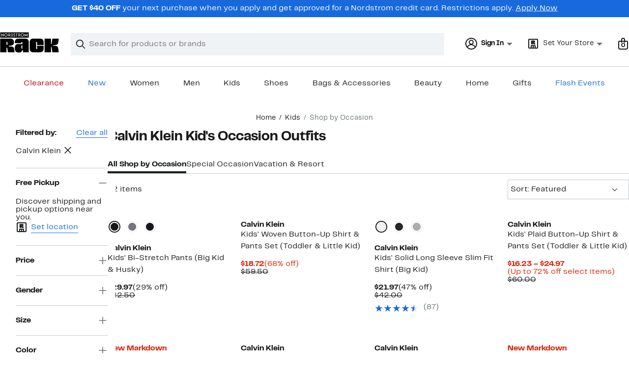

--- FILE ---
content_type: text/html;charset=utf-8
request_url: https://www.nordstromrack.com/shop/kids/occasion?filterByBrand=calvin-klein
body_size: 37991
content:
<!DOCTYPE html><html lang="en-us" xml:lang="en-us"><head><style data-emotion="dls-global" data-s="">body { color: rgb(25, 26, 27); font-family: "Rack Sans", Arial, sans-serif; font-size: 1rem; } body :focus-visible { outline: rgb(24, 106, 220) solid 2px; outline-offset: 2px; } a:link, button { cursor: pointer; }</style><style data-emotion="dls 1hyfx7x" data-s="">.dls-1hyfx7x{display:none;}</style><style data-emotion="dls 866sed" data-s="">.dls-866sed path{fill:#186adc;}</style><style data-emotion="dls 2nzfih" data-s="">.dls-2nzfih path{fill:#c2cbcd;}</style><style data-emotion="dls p2nvi1" data-s="">.dls-p2nvi1{font-family:Rack Sans,Arial,sans-serif;line-height:1.25rem;font-weight:400;font-size:0.875rem;letter-spacing:0em;}</style><style data-emotion="dls qodrmd" data-s="">.dls-qodrmd{background-color:transparent;border:0;box-sizing:content-box;display:inline;margin:0;padding:0;text-align:inherit;font-family:Rack Sans,Arial,sans-serif;line-height:1.5rem;font-weight:400;font-size:1rem;letter-spacing:0em;background-image:linear-gradient(currentColor, currentColor);-webkit-background-position:0% 100%;background-position:0% 100%;background-repeat:no-repeat;-webkit-background-size:0% 2px;background-size:0% 2px;cursor:pointer;position:relative;-webkit-text-decoration:none;text-decoration:none;color:#191a1b;}.dls-qodrmd:hover,.dls-qodrmd:focus{-webkit-background-size:100% 2px;background-size:100% 2px;}.dls-qodrmd:focus-visible,.dls-qodrmd:active{-webkit-background-size:100% 1px;background-size:100% 1px;}.dls-qodrmd:focus{outline:none;}.dls-qodrmd.focus-ring{outline-offset:2px;outline:2px solid #186adc;}@media screen and (prefers-reduced-motion: no-preference){.dls-qodrmd{-webkit-transition:background 0.2s ease-in-out;transition:background 0.2s ease-in-out;}}</style><style data-emotion="dls akqu0e" data-s="">.dls-akqu0e{font-family:Rack Sans,Arial,sans-serif;line-height:1.25rem;font-weight:400;font-size:0.875rem;letter-spacing:0em;background-image:linear-gradient(currentColor, currentColor);-webkit-background-position:0% 100%;background-position:0% 100%;background-repeat:no-repeat;-webkit-background-size:0% 2px;background-size:0% 2px;cursor:pointer;position:relative;-webkit-text-decoration:none;text-decoration:none;color:#191a1b;}.dls-akqu0e:hover,.dls-akqu0e:focus{-webkit-background-size:100% 2px;background-size:100% 2px;}.dls-akqu0e:focus-visible,.dls-akqu0e:active{-webkit-background-size:100% 1px;background-size:100% 1px;}.dls-akqu0e:focus{outline:none;}.dls-akqu0e.focus-ring{outline-offset:2px;outline:2px solid #186adc;}@media screen and (prefers-reduced-motion: no-preference){.dls-akqu0e{-webkit-transition:background 0.2s ease-in-out;transition:background 0.2s ease-in-out;}}</style><style data-emotion="dls 10b859q" data-s="">.dls-10b859q{background-color:transparent;border:0;box-sizing:content-box;display:inline;margin:0;padding:0;text-align:inherit;font-family:Rack Sans,Arial,sans-serif;line-height:1.5rem;font-weight:400;font-size:1rem;letter-spacing:0em;background-image:linear-gradient(currentColor, currentColor);-webkit-background-position:0% 100%;background-position:0% 100%;background-repeat:no-repeat;-webkit-background-size:100% 1px;background-size:100% 1px;cursor:pointer;position:relative;-webkit-text-decoration:none;text-decoration:none;color:#186adc;}.dls-10b859q:hover,.dls-10b859q:focus{-webkit-background-size:100% 2px;background-size:100% 2px;}.dls-10b859q:focus-visible,.dls-10b859q:active{-webkit-background-size:100% 1px;background-size:100% 1px;}.dls-10b859q:focus{outline:none;}.dls-10b859q.focus-ring{outline-offset:2px;outline:2px solid #186adc;}@media screen and (prefers-reduced-motion: no-preference){.dls-10b859q{-webkit-transition:background 0.2s ease-in-out;transition:background 0.2s ease-in-out;}}</style><style data-emotion="dls jd0v8k" data-s="">.dls-jd0v8k{font-family:Rack Sans,Arial,sans-serif;line-height:2.25rem;font-weight:700;font-size:1.75rem;letter-spacing:0em;margin:0;}</style><style data-emotion="dls jyyaxe" data-s="">.dls-jyyaxe{font-family:Rack Sans,Arial,sans-serif;line-height:1.5rem;font-weight:400;font-size:1rem;letter-spacing:0em;background-image:linear-gradient(currentColor, currentColor);-webkit-background-position:0% 100%;background-position:0% 100%;background-repeat:no-repeat;-webkit-background-size:0% 2px;background-size:0% 2px;cursor:pointer;position:relative;-webkit-text-decoration:none;text-decoration:none;color:#191a1b;}.dls-jyyaxe:hover,.dls-jyyaxe:focus{-webkit-background-size:100% 2px;background-size:100% 2px;}.dls-jyyaxe:focus-visible,.dls-jyyaxe:active{-webkit-background-size:100% 1px;background-size:100% 1px;}.dls-jyyaxe:focus{outline:none;}.dls-jyyaxe.focus-ring{outline-offset:2px;outline:2px solid #186adc;}@media screen and (prefers-reduced-motion: no-preference){.dls-jyyaxe{-webkit-transition:background 0.2s ease-in-out;transition:background 0.2s ease-in-out;}}</style><style data-emotion="dls y7q119" data-s="">.dls-y7q119{font-family:Rack Sans,Arial,sans-serif;line-height:1.5rem;font-weight:400;font-size:1rem;letter-spacing:0em;}</style><style data-emotion="dls qyr7hf" data-s="">.dls-qyr7hf{all:unset;-webkit-align-items:center;-webkit-box-align:center;-ms-flex-align:center;align-items:center;border-radius:0px;border-style:solid;border-width:2px;box-sizing:border-box;cursor:pointer;display:-webkit-inline-box;display:-webkit-inline-flex;display:-ms-inline-flexbox;display:inline-flex;gap:8px;-webkit-box-pack:center;-ms-flex-pack:center;-webkit-justify-content:center;justify-content:center;position:relative;touch-action:none;-webkit-user-select:none;-moz-user-select:none;-ms-user-select:none;user-select:none;z-index:0;background:#ffffff;border-color:#186adc;color:#191a1b;line-height:1.25rem;min-width:0px;padding:8px;-webkit-flex-direction:row;-ms-flex-direction:row;flex-direction:row;font-size:0.875rem;font-weight:700;pointer-events:none;}.dls-qyr7hf:disabled{opacity:0.2;}.dls-qyr7hf::before{background-color:inherit;border-radius:inherit;border:inherit;box-sizing:inherit;content:'';cursor:inherit;display:inherit;position:absolute;top:-2px;bottom:-2px;left:-2px;right:-2px;touch-action:inherit;-webkit-user-select:inherit;-moz-user-select:inherit;-ms-user-select:inherit;user-select:inherit;z-index:-1;}.dls-qyr7hf:focus{outline:none;}.dls-qyr7hf.button-focus-ring{outline:2px solid #186adc;outline-offset:2px;}.dls-qyr7hf:hover{background:#f0f3f5;}.dls-qyr7hf:active{background:#dce3e6;}.dls-qyr7hf path{fill:#191a1b;}.dls-qyr7hf svg{height:20px;width:20px;}@media screen and (prefers-reduced-motion: no-preference){.dls-qyr7hf:not(:disabled)::before{transform-style:preserve-3d;transform-origin:center;}@media screen and (min-width: 768px){.dls-qyr7hf:hover:not(:disabled)::before{-webkit-transform:none;-moz-transform:none;-ms-transform:none;transform:none;}}}</style><style data-emotion="dls 1rbh1dg" data-s="">.dls-1rbh1dg{all:unset;-webkit-align-items:center;-webkit-box-align:center;-ms-flex-align:center;align-items:center;border-radius:0px;border-style:solid;border-width:2px;box-sizing:border-box;cursor:pointer;display:-webkit-inline-box;display:-webkit-inline-flex;display:-ms-inline-flexbox;display:inline-flex;gap:8px;-webkit-box-pack:center;-ms-flex-pack:center;-webkit-justify-content:center;justify-content:center;position:relative;touch-action:none;-webkit-user-select:none;-moz-user-select:none;-ms-user-select:none;user-select:none;z-index:0;background:#ffffff;border-color:#186adc;color:#191a1b;line-height:1.25rem;min-width:0px;padding:8px;-webkit-flex-direction:row;-ms-flex-direction:row;flex-direction:row;font-size:0.875rem;font-weight:700;}.dls-1rbh1dg:disabled{opacity:0.2;}.dls-1rbh1dg::before{background-color:inherit;border-radius:inherit;border:inherit;box-sizing:inherit;content:'';cursor:inherit;display:inherit;position:absolute;top:-2px;bottom:-2px;left:-2px;right:-2px;touch-action:inherit;-webkit-user-select:inherit;-moz-user-select:inherit;-ms-user-select:inherit;user-select:inherit;z-index:-1;}.dls-1rbh1dg:focus{outline:none;}.dls-1rbh1dg.button-focus-ring{outline:2px solid #186adc;outline-offset:2px;}.dls-1rbh1dg:hover{background:#f0f3f5;}.dls-1rbh1dg:active{background:#dce3e6;}.dls-1rbh1dg path{fill:#191a1b;}.dls-1rbh1dg svg{height:20px;width:20px;}@media screen and (prefers-reduced-motion: no-preference){.dls-1rbh1dg:not(:disabled)::before{transform-style:preserve-3d;-webkit-transition:all 200ms ease-in-out;transition:all 200ms ease-in-out;transform-origin:center;}@media screen and (min-width: 768px){.dls-1rbh1dg:hover:not(:disabled)::before{-webkit-transform:translateZ(1px) rotate(0.001deg) scale(1.05, 1.05);-moz-transform:translateZ(1px) rotate(0.001deg) scale(1.05, 1.05);-ms-transform:translateZ(1px) rotate(0.001deg) scale(1.05, 1.05);transform:translateZ(1px) rotate(0.001deg) scale(1.05, 1.05);}}}</style><style data-emotion="dls 12b9rvt" data-s="">.dls-12b9rvt{font-family:Rack Sans,Arial,sans-serif;line-height:1.5rem;font-weight:400;font-size:1rem;letter-spacing:0em;color:inherit;cursor:pointer;-webkit-text-decoration:none;text-decoration:none;}.dls-12b9rvt:visited,.dls-12b9rvt:hover,.dls-12b9rvt:active{color:currentColor;}.dls-12b9rvt:focus{outline:none;}.dls-12b9rvt.focus-ring{outline-offset:2px;outline:2px solid #186adc;}</style><style data-emotion="dls 1emwjqq" data-s="">.dls-1emwjqq{font-family:Rack Sans,Arial,sans-serif;line-height:1.75rem;font-weight:700;font-size:1.25rem;letter-spacing:0em;margin:0;}</style><style data-emotion="dls cq0oec" data-s="">.dls-cq0oec{all:unset;-webkit-align-items:center;-webkit-box-align:center;-ms-flex-align:center;align-items:center;border-radius:0px;border-style:solid;border-width:2px;box-sizing:border-box;cursor:pointer;display:-webkit-inline-box;display:-webkit-inline-flex;display:-ms-inline-flexbox;display:inline-flex;gap:8px;-webkit-box-pack:center;-ms-flex-pack:center;-webkit-justify-content:center;justify-content:center;position:relative;touch-action:none;-webkit-user-select:none;-moz-user-select:none;-ms-user-select:none;user-select:none;z-index:0;background:#186adc;border-color:#186adc;color:#ffffff;line-height:1.25rem;min-width:calc(2.5 * ((2 * (8px + 2px)) + 1.25rem));padding:8px 16px;-webkit-flex-direction:row;-ms-flex-direction:row;flex-direction:row;font-size:0.875rem;font-weight:700;}.dls-cq0oec:disabled{opacity:0.2;}.dls-cq0oec::before{background-color:inherit;border-radius:inherit;border:inherit;box-sizing:inherit;content:'';cursor:inherit;display:inherit;position:absolute;top:-2px;bottom:-2px;left:-2px;right:-2px;touch-action:inherit;-webkit-user-select:inherit;-moz-user-select:inherit;-ms-user-select:inherit;user-select:inherit;z-index:-1;}.dls-cq0oec:focus{outline:none;}.dls-cq0oec.button-focus-ring{outline:2px solid #186adc;outline-offset:2px;}.dls-cq0oec:hover{background:#094ebe;border-color:#094ebe;-webkit-text-decoration:none;text-decoration:none;}.dls-cq0oec:active{background:#073a8d;border-color:#073a8d;}.dls-cq0oec path{fill:#ffffff;}.dls-cq0oec svg{height:20px;width:20px;}@media screen and (prefers-reduced-motion: no-preference){.dls-cq0oec:not(:disabled)::before{transform-style:preserve-3d;-webkit-transition:all 200ms ease-in-out;transition:all 200ms ease-in-out;transform-origin:center;}@media screen and (min-width: 768px){.dls-cq0oec:hover:not(:disabled)::before{-webkit-transform:translateZ(1px) rotate(0.001deg) scale(1.02, 1.05);-moz-transform:translateZ(1px) rotate(0.001deg) scale(1.02, 1.05);-ms-transform:translateZ(1px) rotate(0.001deg) scale(1.02, 1.05);transform:translateZ(1px) rotate(0.001deg) scale(1.02, 1.05);}}}</style><style data-emotion="dls" data-s="">.dls-rff9ov { font-family: "Rack Sans", Arial, sans-serif; line-height: 1.75rem; font-weight: 400; font-size: 1.125rem; letter-spacing: 0em; } .dls-1jh1rre { color-scheme: unset; forced-color-adjust: unset; mask-image: unset; math-depth: unset; position: relative; position-anchor: unset; text-size-adjust: unset; appearance: unset; color: rgb(25, 26, 27); font-family: unset; font-feature-settings: unset; font-kerning: unset; font-optical-sizing: unset; font-palette: unset; font-size: 0.875rem; font-size-adjust: unset; font-stretch: unset; font-style: unset; font-synthesis: unset; font-variant: unset; font-variation-settings: unset; font-weight: 700; position-area: unset; text-orientation: unset; text-rendering: unset; text-spacing-trim: unset; -webkit-font-smoothing: unset; -webkit-locale: unset; -webkit-text-orientation: unset; -webkit-writing-mode: unset; writing-mode: unset; zoom: unset; accent-color: unset; align-content: unset; align-items: center; place-self: unset; anchor-name: unset; anchor-scope: unset; animation-composition: unset; animation: unset; app-region: unset; aspect-ratio: unset; backdrop-filter: unset; backface-visibility: unset; background: rgb(255, 255, 255); background-blend-mode: unset; baseline-shift: unset; baseline-source: unset; block-size: unset; border-block: unset; border-color: rgb(255, 255, 255); border-radius: 0px; border-style: solid; border-width: 2px; border-collapse: unset; border-end-end-radius: unset; border-end-start-radius: unset; border-image: unset; border-inline: unset; border-start-end-radius: unset; border-start-start-radius: unset; inset: unset; box-decoration-break: unset; box-shadow: unset; box-sizing: border-box; break-after: unset; break-before: unset; break-inside: unset; caption-side: unset; caret-color: unset; clear: unset; clip: unset; clip-path: unset; columns: unset; column-fill: unset; gap: 8px; column-rule: unset; column-span: unset; contain: unset; contain-intrinsic-block-size: unset; contain-intrinsic-size: unset; contain-intrinsic-inline-size: unset; container: unset; content: unset; content-visibility: unset; corner-shape: unset; corner-block-end-shape: unset; corner-block-start-shape: unset; counter-increment: unset; counter-reset: unset; counter-set: unset; cursor: pointer; display: inline-flex; dynamic-range-limit: unset; empty-cells: unset; field-sizing: unset; filter: unset; flex: unset; flex-direction: row; flex-wrap: unset; float: unset; grid: unset; grid-area: unset; height: unset; hyphenate-character: unset; hyphenate-limit-chars: unset; hyphens: unset; image-orientation: unset; image-rendering: unset; initial-letter: unset; inline-size: unset; inset-block: unset; inset-inline: unset; interpolate-size: unset; isolation: unset; justify-content: center; justify-items: unset; letter-spacing: unset; line-break: unset; line-height: 1.25rem; list-style: unset; margin-block: unset; margin: unset; margin-inline: unset; mask-clip: unset; mask-composite: unset; mask-mode: unset; mask-origin: unset; mask-repeat: unset; mask-size: unset; math-shift: unset; math-style: unset; max-block-size: unset; max-height: unset; max-inline-size: unset; max-width: unset; min-block-size: unset; min-height: unset; min-inline-size: unset; min-width: 0px; mix-blend-mode: unset; object-fit: unset; object-position: unset; object-view-box: unset; offset: unset; opacity: unset; order: unset; orphans: unset; outline: unset; outline-offset: unset; overflow-anchor: unset; overflow-block: unset; overflow-clip-margin: unset; overflow-inline: unset; overflow-wrap: unset; overflow: unset; overlay: unset; overscroll-behavior-block: unset; overscroll-behavior-inline: unset; overscroll-behavior: unset; padding-block: unset; padding: 8px; padding-inline: unset; page: unset; page-orientation: unset; perspective: unset; perspective-origin: unset; pointer-events: unset; position-try: unset; position-visibility: unset; print-color-adjust: unset; quotes: unset; reading-flow: unset; reading-order: unset; resize: unset; rotate: unset; ruby-align: unset; ruby-position: unset; scale: unset; scroll-behavior: unset; scroll-initial-target: unset; scroll-margin-block: unset; scroll-margin: unset; scroll-margin-inline: unset; scroll-marker-group: unset; scroll-padding-block: unset; scroll-padding: unset; scroll-padding-inline: unset; scroll-snap-align: unset; scroll-snap-stop: unset; scroll-snap-type: unset; scroll-timeline: unset; scrollbar-color: unset; scrollbar-gutter: unset; scrollbar-width: unset; shape-image-threshold: unset; shape-margin: unset; shape-outside: unset; size: unset; speak: unset; tab-size: unset; table-layout: unset; text-align: unset; text-align-last: unset; text-box: unset; text-combine-upright: unset; text-decoration: unset; text-decoration-skip-ink: unset; text-emphasis: unset; text-emphasis-position: unset; text-indent: unset; text-overflow: unset; text-shadow: unset; text-transform: unset; text-underline-offset: unset; text-underline-position: unset; text-wrap: unset; timeline-scope: unset; touch-action: none; transform: unset; transform-box: unset; transform-origin: unset; transform-style: unset; transition: unset; translate: unset; user-select: none; vertical-align: unset; view-timeline: unset; view-transition-class: unset; view-transition-name: unset; visibility: unset; border-spacing: unset; -webkit-box-align: center; -webkit-box-decoration-break: unset; -webkit-box-direction: unset; -webkit-box-flex: unset; -webkit-box-ordinal-group: unset; -webkit-box-orient: unset; -webkit-box-pack: center; -webkit-box-reflect: unset; -webkit-line-break: unset; -webkit-line-clamp: unset; -webkit-mask-box-image: unset; mask-position: unset; -webkit-rtl-ordering: unset; -webkit-ruby-position: unset; -webkit-tap-highlight-color: unset; -webkit-text-combine: unset; -webkit-text-decorations-in-effect: unset; -webkit-text-fill-color: unset; -webkit-text-security: unset; -webkit-text-stroke: unset; -webkit-user-drag: unset; white-space-collapse: unset; widows: unset; width: unset; will-change: unset; word-break: unset; word-spacing: unset; z-index: 0; } .dls-1jh1rre:disabled { opacity: 0.2; } .dls-1jh1rre::before { background-color: inherit; border-radius: inherit; border: inherit; box-sizing: inherit; content: ""; cursor: inherit; display: inherit; position: absolute; inset: -2px; touch-action: inherit; user-select: inherit; z-index: -1; } .dls-1jh1rre:focus { outline: none; } .dls-1jh1rre.button-focus-ring { outline: rgb(24, 106, 220) solid 2px; outline-offset: 2px; } .dls-1jh1rre:hover { background: rgb(240, 243, 245); border-color: rgb(240, 243, 245); } .dls-1jh1rre:active { background: rgb(220, 227, 230); border-color: rgb(220, 227, 230); } .dls-1jh1rre path { } .dls-1jh1rre svg { height: 20px; width: 20px; } @media screen and (prefers-reduced-motion: no-preference) {
  .dls-1jh1rre:not(:disabled)::before { transform-style: preserve-3d; transition: 200ms ease-in-out; transform-origin: center center; }
  @media screen and (min-width: 768px) {
  .dls-1jh1rre:hover:not(:disabled)::before { transform: translateZ(1px) rotate(0.001deg) scale(1.05, 1.05); }
}
}</style>
                        <title>Calvin Klein Kid&#39;s Occasion Outfits | Nordstrom Rack</title>
                        <meta data-react-helmet="true" charset="UTF-8"/><meta data-react-helmet="true" name="viewport" content="width=980"/><meta data-react-helmet="true" http-equiv="X-UA-Compatible" content="IE=edge,chrome=1"/><meta data-react-helmet="true" name="keywords" content="&#34;nordstrom rack&#34;"/><meta data-react-helmet="true" property="og:title" content="Calvin Klein Kid&#39;s Occasion Outfits | Nordstrom Rack"/><meta data-react-helmet="true" property="og:description" content="Browse our collection of Calvin Klein Kid&#39;s Occasion Outfits with up to 70% off your favorite brands and get free shipping on most orders over $89."/><meta data-react-helmet="true" property="og:site_name" content="Nordstrom"/><meta data-react-helmet="true" property="og:type" content="website"/><meta data-react-helmet="true" name="description" content="Browse our collection of Calvin Klein Kid&#39;s Occasion Outfits with up to 70% off your favorite brands and get free shipping on most orders over $89."/><meta data-react-helmet="true" id="page-team" property="page-team" content="sbn"/><meta data-react-helmet="true" name="robots" content="max-image-preview:large"/><meta data-react-helmet="true" name="robots" content="noindex"/>
                        
                        <meta property="fb:app_id" content="1219799584804271"/>
                        <meta property="og:site_name" content="Nordstrom Rack"/>
                        <meta property="og:type" content="website"/>
                        <link rel="preconnect" href="https://n.nordstrommedia.com/"/>
                        
    
    


                        
                        <link rel="stylesheet" type="text/css" href="/static/nordstromrack/fonts/global-rack.css"/>
                        





































































                        <link rel="stylesheet" href="/static/nordstromrack/res/v3/9ec5b74676502f50.d5.css"/><link rel="stylesheet" href="/static/nordstromrack/res/v3/f337c54bde6c276e.d5.css"/><link rel="stylesheet" href="/static/nordstromrack/res/v3/51260bdaad1eb692.d5.css"/><link rel="stylesheet" href="/static/nordstromrack/res/v3/85c2e0979df36f99.d5.css"/><link rel="stylesheet" href="/static/nordstromrack/res/v3/5fb31bd019098881.d5.css"/><link rel="stylesheet" href="/static/nordstromrack/res/v3/7331529c9b61b858.d5.css"/><link rel="stylesheet" href="/static/nordstromrack/res/v3/4db4ffb5df56d2d1.d5.css"/><link rel="stylesheet" href="/static/nordstromrack/res/v3/fd4636603f585e89.d5.css"/><link rel="stylesheet" href="/static/nordstromrack/res/v3/2fce5242e6576740.d5.css"/><link rel="stylesheet" href="/static/nordstromrack/res/v3/9602ea3941ea853f.d5.css"/><link rel="stylesheet" href="/static/nordstromrack/res/v3/080ac0a7d7e54c8e.d5.css"/><link data-chunk="global-components" rel="stylesheet" href="/static/nordstromrack/res/v3/76926bbe7b2d0410.d5.css"/>
                        <link rel="icon" href="https://n.nordstrommedia.com/id/12bcd953-0629-48b9-9997-5c5198a3c76d.png" sizes="16x16"/><link rel="icon" href="https://n.nordstrommedia.com/id/637eb4b8-30e6-4c41-8dc0-7a004d1e8c37.png" sizes="32x32"/><link rel="icon" href="https://n.nordstrommedia.com/id/4041c704-7e86-473c-bf3b-2684152049a8.png" sizes="96x96"/>
                        
                        
                        
                        




                        
                    <link rel="stylesheet" type="text/css" href="/static/nordstromrack/res/v3/e31d35ecdd4d4c23.d5.css"/><script type="application/ld+json" data-react-helmet="true">{"@context":"https://schema.org/","@type":"BreadcrumbList","itemListElement":[{"@type":"ListItem","position":0,"name":"Home","item":"https://www.nordstromrack.com/"},{"@type":"ListItem","position":1,"name":"Kids","item":"https://www.nordstromrack.com/shop/kids"},{"@type":"ListItem","position":2,"name":"Shop by Occasion","item":"https://www.nordstromrack.com/shop/kids/occasion"}]}</script></head>
                    <body>
                
<div id="root"><div id="dls-start-portal"></div><div data-testid="rating-star-map" class="dls-1hyfx7x"><svg xmlns="http://www.w3.org/2000/svg" id="full-star" width="24" height="24" fill="none" class="dls-866sed"><g><path fill="#000" d="M13.404 1.912c-.486-1.298-2.322-1.298-2.809 0l-2.3 6.133-6.543.292C.368 8.4-.2 10.145.884 11.01l5.122 4.082-1.744 6.314c-.37 1.335 1.116 2.415 2.273 1.65L12 19.446l5.465 3.61c1.157.765 2.642-.314 2.273-1.65l-1.744-6.314 5.122-4.082c1.084-.864.516-2.61-.868-2.672l-6.544-.292z"></path></g></svg><svg xmlns="http://www.w3.org/2000/svg" id="empty-star" width="24" height="24" fill="none" class="dls-2nzfih"><g><path fill="#000" d="M13.404 1.912c-.486-1.298-2.322-1.298-2.809 0l-2.3 6.133-6.543.292C.368 8.4-.2 10.145.884 11.01l5.122 4.082-1.744 6.314c-.37 1.335 1.116 2.415 2.273 1.65L12 19.446l5.465 3.61c1.157.765 2.642-.314 2.273-1.65l-1.744-6.314 5.122-4.082c1.084-.864.516-2.61-.868-2.672l-6.544-.292z"></path></g></svg><svg id="star-fraction-point-1" viewBox="0 0 24 24"><use href="#empty-star" x="0"></use><use href="#full-star" width="2.40" x="0"></use></svg><svg id="star-fraction-point-2" viewBox="0 0 24 24"><use href="#empty-star" x="0"></use><use href="#full-star" width="4.80" x="0"></use></svg><svg id="star-fraction-point-3" viewBox="0 0 24 24"><use href="#empty-star" x="0"></use><use href="#full-star" width="7.20" x="0"></use></svg><svg id="star-fraction-point-4" viewBox="0 0 24 24"><use href="#empty-star" x="0"></use><use href="#full-star" width="9.60" x="0"></use></svg><svg id="star-fraction-point-5" viewBox="0 0 24 24"><use href="#empty-star" x="0"></use><use href="#full-star" width="12.00" x="0"></use></svg><svg id="star-fraction-point-6" viewBox="0 0 24 24"><use href="#empty-star" x="0"></use><use href="#full-star" width="14.40" x="0"></use></svg><svg id="star-fraction-point-7" viewBox="0 0 24 24"><use href="#empty-star" x="0"></use><use href="#full-star" width="16.80" x="0"></use></svg><svg id="star-fraction-point-8" viewBox="0 0 24 24"><use href="#empty-star" x="0"></use><use href="#full-star" width="19.20" x="0"></use></svg><svg id="star-fraction-point-9" viewBox="0 0 24 24"><use href="#empty-star" x="0"></use><use href="#full-star" width="21.60" x="0"></use></svg><svg id="0-stars" viewBox="0 0 128 24"><use href="#empty-star" x="0"></use><use href="#empty-star" x="26"></use><use href="#empty-star" x="52"></use><use href="#empty-star" x="78"></use><use href="#empty-star" x="104"></use></svg><svg id="1-stars" viewBox="0 0 128 24"><use href="#full-star" x="0"></use><use href="#empty-star" x="26"></use><use href="#empty-star" x="52"></use><use href="#empty-star" x="78"></use><use href="#empty-star" x="104"></use></svg><svg id="2-stars" viewBox="0 0 128 24"><use href="#full-star" x="0"></use><use href="#full-star" x="26"></use><use href="#empty-star" x="52"></use><use href="#empty-star" x="78"></use><use href="#empty-star" x="104"></use></svg><svg id="3-stars" viewBox="0 0 128 24"><use href="#full-star" x="0"></use><use href="#full-star" x="26"></use><use href="#full-star" x="52"></use><use href="#empty-star" x="78"></use><use href="#empty-star" x="104"></use></svg><svg id="4-stars" viewBox="0 0 128 24"><use href="#full-star" x="0"></use><use href="#full-star" x="26"></use><use href="#full-star" x="52"></use><use href="#full-star" x="78"></use><use href="#empty-star" x="104"></use></svg><svg id="5-stars" viewBox="0 0 128 24"><use href="#full-star" x="0"></use><use href="#full-star" x="26"></use><use href="#full-star" x="52"></use><use href="#full-star" x="78"></use><use href="#full-star" x="104"></use></svg></div><div class="brand-nordstrom_rack navigation-mouse browser-unknown-browser browser-unknown-browser-0 os-unknown"><section id="layer-1" class="vYF33 remUw" style="left: 0px; top: 0px; position: relative; z-index: 5;"><a class="BK8bF OfW5X" href="#main-content-start">Skip navigation</a><section class="TqINp"><div class="BwqBX yEUew undefined"><div class="iurNK YU8pH PbTRv" style="background-color: rgb(24, 106, 220); text-align: center; color: rgb(255, 255, 255);"><div class="U_Vu3"><div class="UYr2M fWRC1"><div class="Kv5KD"><p class="TFM6u"><span><strong>GET $40 OFF</strong> your next purchase when you apply and get approved for a Nordstrom credit card. Restrictions apply.</span> <a title="Apply Now" href="https://www.nordstromrack.com/becomecardmember">Apply Now</a></p></div></div></div></div><div id="global-header-desktop" class="U1Dgu"><div class="nrGtK"><a aria-label="Nordstrom Rack Logo" class="hxAfD zsHE4 aAjtM QkgQO ayGrI" href="/"><figure arialabel="Nordstrom Rack Logo" aria-label="Nordstrom Rack Logo" class="rq8ns"></figure></a><section id="keyword-search-desktop" class="VZ3iE lFMuy"><div class="DZQ3D" id="controls-keyword-search-popover" aria-controls="keyword-search-popover" style="position: relative;"><form id="keyword-search-form" class="Q0pMB" role="search" aria-label="Search"><input id="search-origin" name="origin" type="hidden" value="keywordsearch"/><div class="bAwLN"><div class="y4A01" id="search-icon"><svg xmlns="http://www.w3.org/2000/svg" width="20px" height="20px" fill="none" viewBox="0 0 24 24" data-testid="svg_IconSearch" class="y4A01"><path fill="#191A1B" fill-rule="evenodd" d="M10 1a9 9 0 1 0 5.618 16.032l5.675 5.675a1 1 0 0 0 1.414-1.414l-5.675-5.675A9 9 0 0 0 10 1m-7 9a7 7 0 1 1 14 0 7 7 0 0 1-14 0" clip-rule="evenodd"></path></svg></div><label class="HkUpL OfW5X" for="keyword-search-input">Search</label><input id="keyword-search-input" class="RTf5v" aria-labelledby="keyword-search-input-label" name="keyword" type="search" autocomplete="off" placeholder="Search for products or brands" maxlength="140" value=""/><label class="HkUpL OfW5X" for="reset-search">Clear</label><button class="TBFPu HkUpL OfW5X" aria-labelledby="reset-search-label" type="reset" role="button" tabindex="-1" id="clear-search-icon"><span class="KZOz4 OfW5X">Clear Search Text</span><svg xmlns="http://www.w3.org/2000/svg" width="20px" height="20px" fill="none" viewBox="0 0 24 24" data-testid="svg_IconClose" class="GgTxN"><path fill="#191A1B" d="M4.293 4.293a1 1 0 0 1 1.414 0L12 10.586l6.293-6.293a1 1 0 1 1 1.414 1.414L13.414 12l6.293 6.293a1 1 0 0 1-1.414 1.414L12 13.414l-6.293 6.293a1 1 0 0 1-1.414-1.414L10.586 12 4.293 5.707a1 1 0 0 1 0-1.414"></path></svg></button></div></form></div><span id="keyword-search-popover" class="jTZe7 OfW5X"></span></section><div class="XOPRB"><div aria-describedby="account-detail"><div class="I9hNe" id="controls-account-links" aria-controls="account-links" style="position: relative;"><div class="r6E25 dls-p2nvi1"><svg xmlns="http://www.w3.org/2000/svg" width="24px" height="24px" fill="none" viewBox="0 0 24 24" data-testid="svg_IconPersonOutlined" class="k1KQu"><g clip-path="url(#clip0_916_3722)"><path fill="#191A1B" fill-rule="evenodd" d="M0 12C0 5.373 5.373 0 12 0s12 5.373 12 12-5.373 12-12 12S0 18.627 0 12m3.647 5.5A9.95 9.95 0 0 1 2 12C2 6.477 6.477 2 12 2s10 4.477 10 10a9.95 9.95 0 0 1-1.648 5.501 10 10 0 0 0-5.836-4.18 5 5 0 1 0-5.032 0 10 10 0 0 0-5.837 4.18m1.347 1.636A9.97 9.97 0 0 0 12 22c2.728 0 5.2-1.092 7.005-2.863a8 8 0 0 0-14.01-.001M12 6a3 3 0 1 0 0 6 3 3 0 0 0 0-6" clip-rule="evenodd"></path></g><defs><clipPath id="clip0_916_3722"><path fill="#fff" d="M0 0h24v24H0z"></path></clipPath></defs></svg><b>Sign In</b><svg xmlns="http://www.w3.org/2000/svg" width="24px" height="24px" fill="none" viewBox="0 0 24 24" data-testid="svg_IconCaretDown" class="xTDVg"><path fill="#191A1B" d="m12.53 15.47 4.617-4.616a.5.5 0 0 0-.354-.854H7.207a.5.5 0 0 0-.353.854l4.616 4.616a.75.75 0 0 0 1.06 0"></path></svg></div></div><span id="account-links" class="jTZe7 OfW5X"></span></div><div class="fiABw VjRzV"><svg xmlns="http://www.w3.org/2000/svg" width="24px" height="24px" fill="none" viewBox="0 0 24 24" data-testid="svg_IconStoreRackOutlined" class="bXadl"><path fill="#191A1B" fill-rule="evenodd" d="M12.369 13.5h3.893l-.32-2.154c-.128-.886-.8-1.174-1.867-1.216l-1.215-.043v-.342l1.109-.106c1.184-.118 1.91-.704 1.91-1.91V7.42c0-1.13-.79-1.92-1.92-1.92H7.75v8h3.776v-2.678h.438zm-.267-4.373h-.576V7.474h.576z" clip-rule="evenodd"></path><path fill="#191A1B" fill-rule="evenodd" d="M2 4a2 2 0 0 1 2-2h16a2 2 0 0 1 2 2v16a2 2 0 0 1-2 2H4a2 2 0 0 1-2-2zm2 0h16v16h-3v-4a1 1 0 0 0-1-1H8a1 1 0 0 0-1 1v4H4zm5 16h2v-3H9zm4 0h2v-3h-2z" clip-rule="evenodd"></path></svg><button type="button" class="dls-qodrmd"><div class="PETeY">Set Your Store<svg xmlns="http://www.w3.org/2000/svg" width="24px" height="24px" fill="none" viewBox="0 0 24 24" data-testid="svg_IconCaretDown" class="y7rtt"><path fill="#191A1B" d="m12.53 15.47 4.617-4.616a.5.5 0 0 0-.354-.854H7.207a.5.5 0 0 0-.353.854l4.616 4.616a.75.75 0 0 0 1.06 0"></path></svg></div></button></div><div class="VjRzV"><div class="_15Ld"><span id="shopping-bag-popover" class="jTZe7 OfW5X"></span><a class="_VrDR shopping-bag-links undefined" href="/shopping-bag" id="controls-shopping-bag-popover" aria-controls="shopping-bag-popover" style="position: relative;"><svg xmlns="http://www.w3.org/2000/svg" width="24px" height="24px" fill="none" viewBox="0 0 24 24" data-testid="svg_IconShoppingBagNumberOutlined" class="lvL2s" role="img" title="Shopping Bag"><path fill="#191A1B" fill-rule="evenodd" d="M12 0a4 4 0 0 0-4 4v2H4a2 2 0 0 0-2 2v12a4 4 0 0 0 4 4h12a4 4 0 0 0 4-4V8a2 2 0 0 0-2-2h-4V4a4 4 0 0 0-4-4m2 8v1a1 1 0 1 0 2 0V8h4v12a2 2 0 0 1-2 2H6a2 2 0 0 1-2-2V8h4v1a1 1 0 0 0 2 0V8zm0-2V4a2 2 0 1 0-4 0v2z" clip-rule="evenodd"></path></svg><span class="X4gwf">0</span></a></div></div></div></div><hr class="v_ULg"/><nav aria-label="Site Navigation" class="kRlHr"><ul data-key-right="true"><li><button id="flyout-anchor-index-control-0" aria-controls="GlobalDesktopNavFlyout" class="CaTY6 lSTmN mFJ7c _3njsS ayGrI _3njsS ayGrI">Clearance</button></li><li><button id="flyout-anchor-index-control-1" aria-controls="GlobalDesktopNavFlyout" class="CaTY6 VrTV5 mFJ7c _3njsS ayGrI _3njsS ayGrI">New</button></li><li><button id="flyout-anchor-index-control-2" aria-controls="GlobalDesktopNavFlyout" class="CaTY6 mFJ7c _3njsS ayGrI _3njsS ayGrI">Women</button></li><li><button id="flyout-anchor-index-control-3" aria-controls="GlobalDesktopNavFlyout" class="CaTY6 mFJ7c _3njsS ayGrI _3njsS ayGrI">Men</button></li><li><button id="flyout-anchor-index-control-4" aria-controls="GlobalDesktopNavFlyout" class="CaTY6 mFJ7c _3njsS ayGrI _3njsS ayGrI">Kids</button></li><li><button id="flyout-anchor-index-control-5" aria-controls="GlobalDesktopNavFlyout" class="CaTY6 mFJ7c _3njsS ayGrI _3njsS ayGrI">Shoes</button></li><li><button id="flyout-anchor-index-control-6" aria-controls="GlobalDesktopNavFlyout" class="CaTY6 mFJ7c _3njsS ayGrI _3njsS ayGrI">Bags &amp; Accessories</button></li><li><button id="flyout-anchor-index-control-7" aria-controls="GlobalDesktopNavFlyout" class="CaTY6 mFJ7c _3njsS ayGrI _3njsS ayGrI">Beauty</button></li><li><button id="flyout-anchor-index-control-8" aria-controls="GlobalDesktopNavFlyout" class="CaTY6 mFJ7c _3njsS ayGrI _3njsS ayGrI">Home</button></li><li><button id="flyout-anchor-index-control-9" aria-controls="GlobalDesktopNavFlyout" class="CaTY6 mFJ7c _3njsS ayGrI _3njsS ayGrI">Gifts</button></li><li><button id="flyout-anchor-index-control-10" aria-controls="GlobalDesktopNavFlyout" class="CaTY6 VrTV5 mFJ7c _3njsS ayGrI _3njsS ayGrI">Flash Events</button></li></ul></nav><nav id="GlobalDesktopNavFlyout" aria-label="sub-navigation" class="i7Hgd" role="navigation"><style></style><div class="ZAHWm KysA_" style="animation-name: flyoutAnimationOut; height: auto; top: 207.094px;"><div class="U_Vu3 dx7Ke KysA_" style="animation-name: flyoutContentsAnimationOut;"><div class="aXrua KysA_"><div class="UYr2M fWRC1 XKOT5"><ul class="L9PTf"><li class="cro1h"><a href="/clearance" class="ZDzTL _3njsS ayGrI">All Clearance</a></li><li class="Bn6xe wZFQY Wpe5J"><h3 class="kb32p"> <a href="/clearance/under-25" class="ZDzTL _3njsS ayGrI">Clearance Under $25</a> </h3></li><li class="Bn6xe wZFQY fb2tH"><h3 class="kb32p"> <a href="/clearance/new-markdowns" class="ZDzTL _3njsS ayGrI">New Markdowns</a> </h3></li><li class="Bn6xe m_qRs"><a href="/clearance/new-markdowns/women" class="ZDzTL _3njsS ayGrI">Women</a></li><li class="Bn6xe m_qRs"><a href="/clearance/new-markdowns/men" class="ZDzTL _3njsS ayGrI">Men</a></li><li class="Bn6xe m_qRs"><a href="/clearance/new-markdowns/kids" class="ZDzTL _3njsS ayGrI">Kids</a></li><li class="Bn6xe m_qRs"><a href="/clearance/new-markdowns/shoes" class="ZDzTL _3njsS ayGrI">Shoes</a></li><li class="Bn6xe m_qRs"><a href="/clearance/new-markdowns/accessories" class="ZDzTL _3njsS ayGrI">Bags &amp; Accessories</a></li><li class="Bn6xe m_qRs"><a href="/clearance/new-markdowns/home" class="ZDzTL _3njsS ayGrI">Home</a></li><li class="Bn6xe m_qRs Wpe5J"><a href="/clearance/new-markdowns/beauty" class="ZDzTL _3njsS ayGrI">Beauty</a></li></ul><ul class="L9PTf"><li class="Bn6xe wZFQY"><h3 class="kb32p"> <a href="/clearance/women" class="ZDzTL _3njsS ayGrI">Women</a> </h3></li><li class="Bn6xe m_qRs"><a href="/clearance/women/clothing" class="ZDzTL _3njsS ayGrI">Clothing</a></li><li class="Bn6xe m_qRs"><a href="/clearance/women/shoes" class="ZDzTL _3njsS ayGrI">Shoes</a></li><li class="Bn6xe m_qRs"><a href="/clearance/women/handbags" class="ZDzTL _3njsS ayGrI">Handbags</a></li><li class="Bn6xe m_qRs"><a href="/clearance/women/accessories" class="ZDzTL _3njsS ayGrI">Accessories</a></li><li class="Bn6xe m_qRs"><a href="/clearance/women/jewelry" class="ZDzTL _3njsS ayGrI">Jewelry</a></li><li class="Bn6xe m_qRs Wpe5J"><a href="/clearance/women/beauty" class="ZDzTL _3njsS ayGrI">Beauty</a></li></ul><ul class="L9PTf"><li class="Bn6xe wZFQY"><h3 class="kb32p"> <a href="/clearance/men" class="ZDzTL _3njsS ayGrI">Men</a> </h3></li><li class="Bn6xe m_qRs"><a href="/clearance/men/clothing" class="ZDzTL _3njsS ayGrI">Clothing</a></li><li class="Bn6xe m_qRs"><a href="/clearance/men/shoes" class="ZDzTL _3njsS ayGrI">Shoes</a></li><li class="Bn6xe m_qRs Wpe5J"><a href="/clearance/men/accessories" class="ZDzTL _3njsS ayGrI">Accessories</a></li></ul><ul class="L9PTf"><li class="Bn6xe wZFQY"><h3 class="kb32p"> <a href="/clearance/kids" class="ZDzTL _3njsS ayGrI">Kids</a> </h3></li><li class="Bn6xe m_qRs"><a href="/clearance/kids/girls" class="ZDzTL _3njsS ayGrI">Girls</a></li><li class="Bn6xe m_qRs"><a href="/clearance/kids/boys" class="ZDzTL _3njsS ayGrI">Boys</a></li><li class="Bn6xe m_qRs Wpe5J"><a href="/clearance/kids/baby" class="ZDzTL _3njsS ayGrI">Baby</a></li></ul><ul class="L9PTf"><li class="Bn6xe wZFQY Wpe5J"><h3 class="kb32p"> <a href="/clearance/accessories" class="ZDzTL _3njsS ayGrI">Bags &amp; Accessories</a> </h3></li><li class="Bn6xe wZFQY Wpe5J"><h3 class="kb32p"> <a href="/clearance/shoes" class="ZDzTL _3njsS ayGrI">Shoes</a> </h3></li><li class="Bn6xe wZFQY Wpe5J"><h3 class="kb32p"> <a href="/clearance/designer" class="ZDzTL _3njsS ayGrI">Designer</a> </h3></li><li class="Bn6xe wZFQY Wpe5J"><h3 class="kb32p"> <a href="/clearance/home" class="ZDzTL _3njsS ayGrI">Home</a> </h3></li><li class="Bn6xe wZFQY Wpe5J"><h3 class="kb32p"> <a href="/clearance/beauty" class="ZDzTL _3njsS ayGrI">Beauty</a> </h3></li></ul><div class="L9PTf"><div class="wdavU"><a class="UUHiq hXdB6 QkgQO ayGrI" href="/clearance"><img src="https://n.nordstrommedia.com/id/6c4d2d21-d152-4f53-b012-6806535dcd3b.png" alt=""/></a><a href="/clearance" class="hXdB6 MsKSX ayGrI">Shop Clearance</a></div></div></div><button aria-label="close" class="YYqrk"><svg xmlns="http://www.w3.org/2000/svg" width="24px" height="24px" fill="none" viewBox="0 0 24 24" data-testid="svg_IconClose"><path fill="#191A1B" d="M4.293 4.293a1 1 0 0 1 1.414 0L12 10.586l6.293-6.293a1 1 0 1 1 1.414 1.414L13.414 12l6.293 6.293a1 1 0 0 1-1.414 1.414L12 13.414l-6.293 6.293a1 1 0 0 1-1.414-1.414L10.586 12 4.293 5.707a1 1 0 0 1 0-1.414"></path></svg></button></div></div></div><style></style><div class="ZAHWm KysA_" style="animation-name: flyoutAnimationOut; height: auto; top: 207.094px;"><div class="U_Vu3 dx7Ke KysA_" style="animation-name: flyoutContentsAnimationOut;"><div class="aXrua KysA_"><div class="UYr2M fWRC1 XKOT5"><ul class="L9PTf"><li class="cro1h"><a href="/shop/new-arrivals" class="ZDzTL _3njsS ayGrI">All New</a></li><li class="Bn6xe wZFQY fb2tH"><h3 class="kb32p"> <a href="/shop/gifts/valentines-day" class="ZDzTL _3njsS ayGrI">Valentine&#39;s Day Gifts</a> </h3></li><li class="Bn6xe wZFQY fb2tH"><h3 class="kb32p"> <a href="/shop/deals/top-100" class="ZDzTL _3njsS ayGrI">Top 100 Deals</a> </h3></li><li class="Bn6xe wZFQY fb2tH"><h3 class="kb32p"> <a href="/shop/new-arrivals/new-from-nordstrom" class="ZDzTL _3njsS ayGrI">Just Landed from Nordstrom</a> </h3></li><li class="Bn6xe wZFQY fb2tH"><h3 class="kb32p"> <a href="/shop/new-arrivals/great-brands" class="ZDzTL _3njsS ayGrI">New From Our Top Brands</a> </h3></li><li class="Bn6xe wZFQY fb2tH"><h3 class="kb32p"> <a href="/clearance/new-markdowns" class="ZDzTL _3njsS ayGrI">New Markdowns Up to 70% Off</a> </h3></li><li class="Bn6xe wZFQY Wpe5J"><h3 class="kb32p"> <a href="/shop/occasion/vacation" class="ZDzTL _3njsS ayGrI">Vacation &amp; Resort</a> </h3></li></ul><ul class="L9PTf"><li class="Bn6xe wZFQY"><h3 class="kb32p"> <a href="/shop/new-arrivals/women" class="ZDzTL _3njsS ayGrI">Women</a> </h3></li><li class="Bn6xe m_qRs"><a href="/shop/new-arrivals/women/clothing" class="ZDzTL _3njsS ayGrI">Clothing</a></li><li class="Bn6xe m_qRs"><a href="/shop/new-arrivals/women/shoes" class="ZDzTL _3njsS ayGrI">Shoes</a></li><li class="Bn6xe m_qRs"><a href="/shop/new-arrivals/accessories/bags" class="ZDzTL _3njsS ayGrI">Handbags</a></li><li class="Bn6xe m_qRs"><a href="/shop/new-arrivals/women/accessories/jewelry" class="ZDzTL _3njsS ayGrI">Jewelry &amp; Watches</a></li><li class="Bn6xe m_qRs Wpe5J"><a href="/shop/new-arrivals/women/accessories" class="ZDzTL _3njsS ayGrI">Accessories</a></li></ul><ul class="L9PTf"><li class="Bn6xe wZFQY"><h3 class="kb32p"> <a href="/shop/new-arrivals/men" class="ZDzTL _3njsS ayGrI">Men</a> </h3></li><li class="Bn6xe m_qRs"><a href="/shop/new-arrivals/men/clothing" class="ZDzTL _3njsS ayGrI">Clothing</a></li><li class="Bn6xe m_qRs"><a href="/shop/new-arrivals/men/shoes" class="ZDzTL _3njsS ayGrI">Shoes</a></li><li class="Bn6xe m_qRs Wpe5J"><a href="/shop/new-arrivals/men/accessories" class="ZDzTL _3njsS ayGrI">Accessories</a></li></ul><ul class="L9PTf"><li class="Bn6xe wZFQY Wpe5J"><h3 class="kb32p"> <a href="/shop/new-arrivals/kids" class="ZDzTL _3njsS ayGrI">Kids</a> </h3></li><li class="Bn6xe wZFQY Wpe5J"><h3 class="kb32p"> <a href="/shop/new-arrivals/home" class="ZDzTL _3njsS ayGrI">Home</a> </h3></li><li class="Bn6xe wZFQY Wpe5J"><h3 class="kb32p"> <a href="/shop/new-arrivals/beauty" class="ZDzTL _3njsS ayGrI">Beauty</a> </h3></li></ul><div class="L9PTf"><div class="wdavU"><a class="UUHiq hXdB6 QkgQO ayGrI" href="/shop/new-arrivals"><img src="https://n.nordstrommedia.com/id/64cc8a4e-31be-4f23-b332-74aa0747eb9f.png" alt=""/></a><a href="/shop/new-arrivals" class="hXdB6 MsKSX ayGrI">Shop New Arrivals</a></div></div></div><button aria-label="close" class="YYqrk"><svg xmlns="http://www.w3.org/2000/svg" width="24px" height="24px" fill="none" viewBox="0 0 24 24" data-testid="svg_IconClose"><path fill="#191A1B" d="M4.293 4.293a1 1 0 0 1 1.414 0L12 10.586l6.293-6.293a1 1 0 1 1 1.414 1.414L13.414 12l6.293 6.293a1 1 0 0 1-1.414 1.414L12 13.414l-6.293 6.293a1 1 0 0 1-1.414-1.414L10.586 12 4.293 5.707a1 1 0 0 1 0-1.414"></path></svg></button></div></div></div><style></style><div class="ZAHWm KysA_" style="animation-name: flyoutAnimationOut; height: auto; top: 207.094px;"><div class="U_Vu3 dx7Ke KysA_" style="animation-name: flyoutContentsAnimationOut;"><div class="aXrua KysA_"><div class="UYr2M fWRC1 XKOT5"><ul class="L9PTf"><li class="cro1h"><a href="/shop/women" class="ZDzTL _3njsS ayGrI">All Women</a></li><li class="Bn6xe wZFQY fb2tH"><h3 class="kb32p"> <a href="/shop/gifts/valentines-day/for-her" class="ZDzTL _3njsS ayGrI">Valentine’s Day Gifts for Her</a> </h3></li><li class="Bn6xe wZFQY fb2tH"><h3 class="kb32p"> <a href="/shop/gifts/valentines-day/lingerie-sleepwear" class="ZDzTL _3njsS ayGrI">Valentine&#39;s Day Lingerie &amp; Sleepwear Gifts</a> </h3></li><li class="Bn6xe wZFQY fb2tH"><h3 class="kb32p"> <a href="/shop/new-arrivals/women" class="ZDzTL _3njsS ayGrI">New Arrivals</a> </h3></li><li class="Bn6xe wZFQY fb2tH"><h3 class="kb32p"> <a href="/shop/women/best-sellers" class="ZDzTL _3njsS ayGrI">Best Sellers</a> </h3></li><li class="Bn6xe wZFQY fb2tH"><h3 class="kb32p"> <a href="/shop/featured/cold-weather-shop/women" class="ZDzTL _3njsS ayGrI">Cold Weather Shop</a> </h3></li><li class="Bn6xe wZFQY fb2tH"><h3 class="kb32p"> <a href="/shop/seasonal/essentials/women" class="ZDzTL _3njsS ayGrI">Winter Essentials</a> </h3></li><li class="Bn6xe wZFQY fb2tH"><h3 class="kb32p"> <a href="/shop/featured/nordstrom-made/women" class="ZDzTL _3njsS ayGrI">Nordstrom Made</a> </h3></li><li class="Bn6xe wZFQY fb2tH"><h3 class="kb32p"> <a href="/shop/brands-shop/women/ugg-shop" class="ZDzTL _3njsS ayGrI">UGG® for Women</a> </h3></li><li class="Bn6xe wZFQY Wpe5J"><h3 class="kb32p"> <a href="/clearance/women" class="ZDzTL _3njsS ayGrI">Clearance</a> </h3></li></ul><ul class="L9PTf"><li class="Bn6xe wZFQY"><h3 class="kb32p"> <a href="/shop/women/clothing" class="ZDzTL _3njsS ayGrI">Clothing</a> </h3></li><li class="Bn6xe m_qRs"><a href="/shop/women/clothing/activewear" class="ZDzTL _3njsS ayGrI">Activewear</a></li><li class="Bn6xe m_qRs"><a href="/shop/women/clothing/coats-jackets/blazers" class="ZDzTL _3njsS ayGrI">Blazers</a></li><li class="Bn6xe m_qRs"><a href="/shop/women/clothing/coats-jackets" class="ZDzTL _3njsS ayGrI">Coats &amp; Jackets</a></li><li class="Bn6xe m_qRs"><a href="/shop/women/clothing/dresses" class="ZDzTL _3njsS ayGrI">Dresses</a></li><li class="Bn6xe m_qRs"><a href="/shop/women/clothing/jeans" class="ZDzTL _3njsS ayGrI">Jeans &amp; Denim</a></li><li class="Bn6xe m_qRs"><a href="/shop/women/clothing/jumpsuits-rompers" class="ZDzTL _3njsS ayGrI">Jumpsuits &amp; Rompers</a></li><li class="Bn6xe m_qRs"><a href="/shop/women/clothing/intimates" class="ZDzTL _3njsS ayGrI">Lingerie, Hosiery &amp; Shapewear</a></li><li class="Bn6xe m_qRs"><a href="/shop/women/trend-spotlight/matching-sets" class="ZDzTL _3njsS ayGrI">Matching Sets</a></li><li class="Bn6xe m_qRs"><a href="/shop/women/clothing/sleepwear-lounge" class="ZDzTL _3njsS ayGrI">Pajamas &amp; Loungewear</a></li><li class="Bn6xe m_qRs"><a href="/shop/women/clothing/pants" class="ZDzTL _3njsS ayGrI">Pants &amp; Leggings</a></li><li class="Bn6xe m_qRs"><a href="/shop/women/clothing/shorts" class="ZDzTL _3njsS ayGrI">Shorts</a></li><li class="Bn6xe m_qRs"><a href="/shop/women/clothing/skirts" class="ZDzTL _3njsS ayGrI">Skirts</a></li><li class="Bn6xe m_qRs"><a href="/shop/women/clothing/suit-separates" class="ZDzTL _3njsS ayGrI">Suits &amp; Separates</a></li><li class="Bn6xe m_qRs"><a href="/shop/women/clothing/sweaters" class="ZDzTL _3njsS ayGrI">Sweaters</a></li><li class="Bn6xe m_qRs"><a href="/shop/women/clothing/sweatshirts" class="ZDzTL _3njsS ayGrI">Sweatshirts &amp; Hoodies</a></li><li class="Bn6xe m_qRs"><a href="/shop/women/clothing/swimwear" class="ZDzTL _3njsS ayGrI">Swimsuits &amp; Cover-Ups</a></li><li class="Bn6xe m_qRs"><a href="/shop/women/clothing/tops" class="ZDzTL _3njsS ayGrI">Tops</a></li><li class="Bn6xe m_qRs Wpe5J"><a href="/shop/women/clothing/plus-size" class="ZDzTL _3njsS ayGrI">Plus-Size Clothing</a></li></ul><ul class="L9PTf"><li class="Bn6xe wZFQY"><h3 class="kb32p"> <a href="/shop/women/shoes" class="ZDzTL _3njsS ayGrI">Shoes</a> </h3></li><li class="Bn6xe m_qRs"><a href="/shop/women/shoes/sneakers" class="ZDzTL _3njsS ayGrI">Athletic &amp; Sneakers</a></li><li class="Bn6xe m_qRs"><a href="/shop/women/shoes/boots" class="ZDzTL _3njsS ayGrI">Boots &amp; Booties</a></li><li class="Bn6xe m_qRs"><a href="/shop/women/shoes/comfort" class="ZDzTL _3njsS ayGrI">Comfort</a></li><li class="Bn6xe m_qRs"><a href="/shop/women/shoes/flats" class="ZDzTL _3njsS ayGrI">Flats</a></li><li class="Bn6xe m_qRs"><a href="/shop/women/shoes/heels" class="ZDzTL _3njsS ayGrI">Heels</a></li><li class="Bn6xe m_qRs"><a href="/shop/women/shoes/loafers" class="ZDzTL _3njsS ayGrI">Loafers</a></li><li class="Bn6xe m_qRs"><a href="/shop/women/shoes/oxfords" class="ZDzTL _3njsS ayGrI">Oxfords</a></li><li class="Bn6xe m_qRs"><a href="/shop/women/shoes/sandals" class="ZDzTL _3njsS ayGrI">Sandals</a></li><li class="Bn6xe m_qRs Wpe5J"><a href="/shop/women/shoes/slippers" class="ZDzTL _3njsS ayGrI">Slippers</a></li><li class="Bn6xe wZFQY Wpe5J"><h3 class="kb32p"> <a href="/shop/women/handbags" class="ZDzTL _3njsS ayGrI">Handbags</a> </h3></li><li class="Bn6xe wZFQY Wpe5J"><h3 class="kb32p"> <a href="/shop/women/accessories/sunglasses-eyewear" class="ZDzTL _3njsS ayGrI">Sunglasses &amp; Eyewear</a> </h3></li><li class="Bn6xe wZFQY Wpe5J"><h3 class="kb32p"> <a href="/shop/women/jewelry" class="ZDzTL _3njsS ayGrI">Jewelry &amp; Watches</a> </h3></li><li class="Bn6xe wZFQY Wpe5J"><h3 class="kb32p"> <a href="/shop/women/accessories" class="ZDzTL _3njsS ayGrI">Accessories</a> </h3></li><li class="Bn6xe wZFQY Wpe5J"><h3 class="kb32p"> <a href="/shop/beauty" class="ZDzTL _3njsS ayGrI">Beauty</a> </h3></li></ul><ul class="L9PTf"><li class="Bn6xe wZFQY"><h3 class="kb32p"> <a href="/shop/women/occasion" class="ZDzTL _3njsS ayGrI">Shop by Occasion</a> </h3></li><li class="Bn6xe m_qRs"><a href="/shop/women/occasion/night-out" class="ZDzTL _3njsS ayGrI">Night Out</a></li><li class="Bn6xe m_qRs"><a href="/shop/women/occasion/vacation" class="ZDzTL _3njsS ayGrI">Vacation &amp; Resort</a></li><li class="Bn6xe m_qRs"><a href="/shop/women/occasion/holiday" class="ZDzTL _3njsS ayGrI">Valentine&#39;s Outfits</a></li><li class="Bn6xe m_qRs Wpe5J"><a href="/shop/women/occasion/work" class="ZDzTL _3njsS ayGrI">Wear to Work</a></li><li class="Bn6xe wZFQY"><h3 class="kb32p"> <a href="/shop/women/occasion/wedding-shop" class="ZDzTL _3njsS ayGrI">Wedding Shop</a> </h3></li><li class="Bn6xe m_qRs Wpe5J"><a href="/shop/women/occasion/wedding-shop/wedding-guest" class="ZDzTL _3njsS ayGrI">Wedding Guest</a></li><li class="Bn6xe wZFQY Wpe5J"><h3 class="kb32p"> <a href="/shop/women/contemporary" class="ZDzTL _3njsS ayGrI">Contemporary</a> </h3></li><li class="Bn6xe wZFQY Wpe5J"><h3 class="kb32p"> <a href="/shop/women/designer" class="ZDzTL _3njsS ayGrI">Designer</a> </h3></li><li class="Bn6xe wZFQY Wpe5J"><h3 class="kb32p"> <a href="/shop/women/young-adult" class="ZDzTL _3njsS ayGrI">Young Adult</a> </h3></li></ul><ul class="L9PTf"><li class="Bn6xe wZFQY"><h3 class="kb32p"> <a href="/shop/brands-shop/women" class="ZDzTL _3njsS ayGrI">Top Brands</a> </h3></li><li class="Bn6xe m_qRs"><a href="/shop/brands-shop/women/calvin-klein-shop" class="ZDzTL _3njsS ayGrI">Calvin Klein</a></li><li class="Bn6xe m_qRs"><a href="/shop/brands-shop/women/free-people-shop" class="ZDzTL _3njsS ayGrI">Free People</a></li><li class="Bn6xe m_qRs"><a href="/shop/brands-shop/women/kurt-geiger-shop" class="ZDzTL _3njsS ayGrI">Kurt Geiger</a></li><li class="Bn6xe m_qRs"><a href="/shop/brands-shop/women/madewell-shop" class="ZDzTL _3njsS ayGrI">Madewell</a></li><li class="Bn6xe m_qRs"><a href="/shop/brands-shop/women/natori-shop" class="ZDzTL _3njsS ayGrI">Natori</a></li><li class="Bn6xe m_qRs"><a href="/shop/brands-shop/women/nike-shop" class="ZDzTL _3njsS ayGrI">Nike</a></li><li class="Bn6xe m_qRs"><a href="/shop/brands-shop/women/rag-and-bone-shop" class="ZDzTL _3njsS ayGrI">rag &amp; bone</a></li><li class="Bn6xe m_qRs"><a href="/shop/brands-shop/women/stuart-weitzman-shop" class="ZDzTL _3njsS ayGrI">Stuart Weitzman</a></li><li class="Bn6xe m_qRs Wpe5J"><a href="/shop/brands-shop/women/vince-shop" class="ZDzTL _3njsS ayGrI">Vince</a></li><li class="Bn6xe wZFQY Wpe5J"><h3 class="kb32p"> <a href="/shop/women/trend-brands" class="ZDzTL _3njsS ayGrI">Trend Brands</a> </h3></li><li class="Bn6xe wZFQY Wpe5J"><h3 class="kb32p"> <a href="/shop/home/luggage-travel" class="ZDzTL _3njsS ayGrI">Luggage &amp; Travel</a> </h3></li></ul><div class="L9PTf"><div class="wdavU"><a class="UUHiq hXdB6 QkgQO ayGrI" href="/shop/women/contemporary"><img src="https://n.nordstrommedia.com/id/73b236e6-9b36-4f67-8b4c-629375de9247.png" alt=""/></a><a href="/shop/women/contemporary" class="hXdB6 MsKSX ayGrI">Shop Now</a></div></div></div><button aria-label="close" class="YYqrk"><svg xmlns="http://www.w3.org/2000/svg" width="24px" height="24px" fill="none" viewBox="0 0 24 24" data-testid="svg_IconClose"><path fill="#191A1B" d="M4.293 4.293a1 1 0 0 1 1.414 0L12 10.586l6.293-6.293a1 1 0 1 1 1.414 1.414L13.414 12l6.293 6.293a1 1 0 0 1-1.414 1.414L12 13.414l-6.293 6.293a1 1 0 0 1-1.414-1.414L10.586 12 4.293 5.707a1 1 0 0 1 0-1.414"></path></svg></button></div></div></div><style></style><div class="ZAHWm KysA_" style="animation-name: flyoutAnimationOut; height: auto; top: 207.094px;"><div class="U_Vu3 dx7Ke KysA_" style="animation-name: flyoutContentsAnimationOut;"><div class="aXrua KysA_"><div class="UYr2M fWRC1 XKOT5"><ul class="L9PTf"><li class="cro1h"><a href="/shop/men" class="ZDzTL _3njsS ayGrI">All Men</a></li><li class="Bn6xe wZFQY fb2tH"><h3 class="kb32p"> <a href="/shop/gifts/valentines-day/for-him" class="ZDzTL _3njsS ayGrI">Valentine’s Day Gifts for Him</a> </h3></li><li class="Bn6xe wZFQY fb2tH"><h3 class="kb32p"> <a href="/shop/new-arrivals/men" class="ZDzTL _3njsS ayGrI">New Arrivals</a> </h3></li><li class="Bn6xe wZFQY fb2tH"><h3 class="kb32p"> <a href="/shop/men/best-sellers" class="ZDzTL _3njsS ayGrI">Best Sellers</a> </h3></li><li class="Bn6xe wZFQY fb2tH"><h3 class="kb32p"> <a href="/shop/men/trend-spotlight/tops" class="ZDzTL _3njsS ayGrI">Trending: Quarter Zips</a> </h3></li><li class="Bn6xe wZFQY fb2tH"><h3 class="kb32p"> <a href="/shop/featured/cold-weather-shop/men" class="ZDzTL _3njsS ayGrI">Cold Weather Shop</a> </h3></li><li class="Bn6xe wZFQY fb2tH"><h3 class="kb32p"> <a href="/shop/seasonal/essentials/men" class="ZDzTL _3njsS ayGrI">Winter Essentials</a> </h3></li><li class="Bn6xe wZFQY fb2tH"><h3 class="kb32p"> <a href="/shop/men/clothing/coats-jackets/under-100" class="ZDzTL _3njsS ayGrI">Outerwear Under $100</a> </h3></li><li class="Bn6xe wZFQY fb2tH"><h3 class="kb32p"> <a href="/shop/men/shoes/sneakers/under-50" class="ZDzTL _3njsS ayGrI">Sneakers Under $50</a> </h3></li><li class="Bn6xe wZFQY fb2tH"><h3 class="kb32p"> <a href="/shop/brands-shop/men/ugg-shop" class="ZDzTL _3njsS ayGrI">UGG® for Men</a> </h3></li><li class="Bn6xe wZFQY fb2tH"><h3 class="kb32p"> <a href="/shop/men/trend-spotlight/matching-sets" class="ZDzTL _3njsS ayGrI">Matching Sets</a> </h3></li><li class="Bn6xe wZFQY fb2tH"><h3 class="kb32p"> <a href="/shop/men/activities/golf" class="ZDzTL _3njsS ayGrI">Golf Shop</a> </h3></li><li class="Bn6xe wZFQY Wpe5J"><h3 class="kb32p"> <a href="/clearance/men" class="ZDzTL _3njsS ayGrI">Clearance</a> </h3></li></ul><ul class="L9PTf"><li class="Bn6xe wZFQY"><h3 class="kb32p"> <a href="/shop/men/clothing" class="ZDzTL _3njsS ayGrI">Clothing</a> </h3></li><li class="Bn6xe m_qRs"><a href="/shop/men/clothing/activewear" class="ZDzTL _3njsS ayGrI">Activewear</a></li><li class="Bn6xe m_qRs"><a href="/shop/men/clothing/suits/sport-coats-blazers" class="ZDzTL _3njsS ayGrI">Blazers &amp; Sport Coats</a></li><li class="Bn6xe m_qRs"><a href="/shop/men/clothing/coats-jackets" class="ZDzTL _3njsS ayGrI">Coats &amp; Jackets</a></li><li class="Bn6xe m_qRs"><a href="/shop/men/clothing/shirts/dress" class="ZDzTL _3njsS ayGrI">Dress Shirts</a></li><li class="Bn6xe m_qRs"><a href="/shop/men/clothing/jeans" class="ZDzTL _3njsS ayGrI">Jeans &amp; Denim</a></li><li class="Bn6xe m_qRs"><a href="/shop/men/clothing/pants/joggers-sweatpants" class="ZDzTL _3njsS ayGrI">Joggers &amp; Sweatpants</a></li><li class="Bn6xe m_qRs"><a href="/shop/men/clothing/sleepwear-lounge" class="ZDzTL _3njsS ayGrI">Lounge, Pajamas &amp; Robes</a></li><li class="Bn6xe m_qRs"><a href="/shop/men/clothing/pants" class="ZDzTL _3njsS ayGrI">Pants</a></li><li class="Bn6xe m_qRs"><a href="/shop/men/clothing/shirts/polos" class="ZDzTL _3njsS ayGrI">Polo Shirts</a></li><li class="Bn6xe m_qRs"><a href="/shop/men/clothing/shirts" class="ZDzTL _3njsS ayGrI">Shirts</a></li><li class="Bn6xe m_qRs"><a href="/shop/men/clothing/shorts" class="ZDzTL _3njsS ayGrI">Shorts</a></li><li class="Bn6xe m_qRs"><a href="/shop/men/clothing/suits" class="ZDzTL _3njsS ayGrI">Suits &amp; Separates</a></li><li class="Bn6xe m_qRs"><a href="/shop/men/clothing/sweaters" class="ZDzTL _3njsS ayGrI">Sweaters</a></li><li class="Bn6xe m_qRs"><a href="/shop/men/clothing/sweatshirts" class="ZDzTL _3njsS ayGrI">Sweatshirts &amp; Hoodies</a></li><li class="Bn6xe m_qRs"><a href="/shop/men/clothing/swimwear" class="ZDzTL _3njsS ayGrI">Swimwear &amp; Board Shorts</a></li><li class="Bn6xe m_qRs"><a href="/shop/men/clothing/shirts/t-shirts" class="ZDzTL _3njsS ayGrI">T-Shirts</a></li><li class="Bn6xe m_qRs Wpe5J"><a href="/shop/men/clothing/underwear" class="ZDzTL _3njsS ayGrI">Underwear &amp; Socks</a></li></ul><ul class="L9PTf"><li class="Bn6xe wZFQY"><h3 class="kb32p"> <a href="/shop/men/shoes" class="ZDzTL _3njsS ayGrI">Shoes</a> </h3></li><li class="Bn6xe m_qRs"><a href="/shop/men/shoes/sneakers" class="ZDzTL _3njsS ayGrI">Athletic &amp; Sneakers</a></li><li class="Bn6xe m_qRs"><a href="/shop/men/shoes/boots" class="ZDzTL _3njsS ayGrI">Boots</a></li><li class="Bn6xe m_qRs"><a href="/shop/men/shoes/comfort" class="ZDzTL _3njsS ayGrI">Comfort</a></li><li class="Bn6xe m_qRs"><a href="/shop/men/shoes/designer" class="ZDzTL _3njsS ayGrI">Designer</a></li><li class="Bn6xe m_qRs"><a href="/shop/men/shoes/dress" class="ZDzTL _3njsS ayGrI">Dress Shoes</a></li><li class="Bn6xe m_qRs"><a href="/shop/men/shoes/slip-on" class="ZDzTL _3njsS ayGrI">Loafers &amp; Slip-Ons</a></li><li class="Bn6xe m_qRs"><a href="/shop/men/shoes/dress/oxfords" class="ZDzTL _3njsS ayGrI">Oxfords &amp; Derbys</a></li><li class="Bn6xe m_qRs"><a href="/shop/men/shoes/boots/rain-winter" class="ZDzTL _3njsS ayGrI">Rain &amp; Snow Boots</a></li><li class="Bn6xe m_qRs"><a href="/shop/men/shoes/sandals" class="ZDzTL _3njsS ayGrI">Sandals &amp; Flip-Flops</a></li><li class="Bn6xe m_qRs Wpe5J"><a href="/shop/men/shoes/slippers" class="ZDzTL _3njsS ayGrI">Slippers</a></li><li class="Bn6xe wZFQY"><h3 class="kb32p"> <a href="/shop/men/accessories" class="ZDzTL _3njsS ayGrI">Accessories</a> </h3></li><li class="Bn6xe m_qRs"><a href="/shop/home/luggage-travel" class="ZDzTL _3njsS ayGrI">Luggage &amp; Travel</a></li><li class="Bn6xe m_qRs"><a href="/shop/men/accessories/sunglasses-eyewear" class="ZDzTL _3njsS ayGrI">Sunglasses &amp; Eyewear</a></li><li class="Bn6xe m_qRs"><a href="/shop/men/accessories/ties-pocket-squares" class="ZDzTL _3njsS ayGrI">Ties &amp; Pocket Squares</a></li><li class="Bn6xe m_qRs Wpe5J"><a href="/shop/men/watches" class="ZDzTL _3njsS ayGrI">Watches</a></li></ul><ul class="L9PTf"><li class="Bn6xe wZFQY Wpe5J"><h3 class="kb32p"> <a href="/shop/men/suit-shop" class="ZDzTL _3njsS ayGrI">Dresswear Shop</a> </h3></li><li class="Bn6xe wZFQY Wpe5J"><h3 class="kb32p"> <a href="/shop/men/contemporary" class="ZDzTL _3njsS ayGrI">Contemporary</a> </h3></li><li class="Bn6xe wZFQY Wpe5J"><h3 class="kb32p"> <a href="/shop/men/designer" class="ZDzTL _3njsS ayGrI">Designer</a> </h3></li><li class="Bn6xe wZFQY Wpe5J"><h3 class="kb32p"> <a href="/shop/men/young-adult" class="ZDzTL _3njsS ayGrI">Young Adult</a> </h3></li><li class="Bn6xe wZFQY Wpe5J"><h3 class="kb32p"> <a href="/shop/men/clothing/big-tall" class="ZDzTL _3njsS ayGrI">Big &amp; Tall</a> </h3></li><li class="Bn6xe wZFQY Wpe5J"><h3 class="kb32p"> <a href="/shop/beauty/mens-grooming" class="ZDzTL _3njsS ayGrI">Grooming &amp; Cologne</a> </h3></li><li class="Bn6xe wZFQY"><h3 class="kb32p"> <a href="/shop/men/occasion" class="ZDzTL _3njsS ayGrI">Shop by Occasion</a> </h3></li><li class="Bn6xe m_qRs"><a href="/shop/men/occasion/vacation" class="ZDzTL _3njsS ayGrI">Vacation &amp; Resort</a></li><li class="Bn6xe m_qRs Wpe5J"><a href="/shop/men/occasion/holiday" class="ZDzTL _3njsS ayGrI">Valentine&#39;s Outfits</a></li></ul><ul class="L9PTf"><li class="Bn6xe wZFQY"><h3 class="kb32p"> <a href="/shop/brands-shop/men" class="ZDzTL _3njsS ayGrI">Top Brands</a> </h3></li><li class="Bn6xe m_qRs"><a href="/shop/brands-shop/men/adidas-shop" class="ZDzTL _3njsS ayGrI">adidas</a></li><li class="Bn6xe m_qRs"><a href="/shop/brands-shop/men/allsaints-shop" class="ZDzTL _3njsS ayGrI">AllSaints</a></li><li class="Bn6xe m_qRs"><a href="/shop/brands-shop/men/boss-shop" class="ZDzTL _3njsS ayGrI">BOSS</a></li><li class="Bn6xe m_qRs"><a href="/shop/brands-shop/men/calvin-klein-shop" class="ZDzTL _3njsS ayGrI">Calvin Klein</a></li><li class="Bn6xe m_qRs"><a href="/shop/brands-shop/men/cole-haan-shop" class="ZDzTL _3njsS ayGrI">Cole Haan</a></li><li class="Bn6xe m_qRs"><a href="/shop/brands-shop/men/nike-shop" class="ZDzTL _3njsS ayGrI">Nike</a></li><li class="Bn6xe m_qRs"><a href="/shop/brands-shop/men/peter-millar-shop" class="ZDzTL _3njsS ayGrI">Peter Millar</a></li><li class="Bn6xe m_qRs"><a href="/shop/brands-shop/men/rag-and-bone-shop" class="ZDzTL _3njsS ayGrI">rag &amp; bone</a></li><li class="Bn6xe m_qRs"><a href="/shop/brands-shop/men/tommy-bahama-shop" class="ZDzTL _3njsS ayGrI">Tommy Bahama</a></li><li class="Bn6xe m_qRs"><a href="/shop/brands-shop/men/travismathew-shop" class="ZDzTL _3njsS ayGrI">TravisMathew</a></li><li class="Bn6xe wZFQY Wpe5J"><h3 class="kb32p"> <a href="/shop/featured/nordstrom-made/men" class="ZDzTL _3njsS ayGrI">Nordstrom Made</a> </h3></li></ul><div class="L9PTf"><div class="wdavU"><a class="UUHiq hXdB6 QkgQO ayGrI" href="/shop/men/occasion/work"><img src="https://n.nordstrommedia.com/id/be833068-4e31-4170-b77b-ff99980b354a.png" alt=""/></a><a href="/shop/men/occasion/work" class="hXdB6 MsKSX ayGrI">Men&#39;s Wear-to-Work</a></div></div></div><button aria-label="close" class="YYqrk"><svg xmlns="http://www.w3.org/2000/svg" width="24px" height="24px" fill="none" viewBox="0 0 24 24" data-testid="svg_IconClose"><path fill="#191A1B" d="M4.293 4.293a1 1 0 0 1 1.414 0L12 10.586l6.293-6.293a1 1 0 1 1 1.414 1.414L13.414 12l6.293 6.293a1 1 0 0 1-1.414 1.414L12 13.414l-6.293 6.293a1 1 0 0 1-1.414-1.414L10.586 12 4.293 5.707a1 1 0 0 1 0-1.414"></path></svg></button></div></div></div><style></style><div class="ZAHWm KysA_" style="animation-name: flyoutAnimationOut; height: auto; top: 207.094px;"><div class="U_Vu3 dx7Ke KysA_" style="animation-name: flyoutContentsAnimationOut;"><div class="aXrua KysA_"><div class="UYr2M fWRC1 XKOT5"><ul class="L9PTf"><li class="cro1h"><a href="/shop/kids" class="ZDzTL _3njsS ayGrI">All Kids</a></li><li class="Bn6xe wZFQY fb2tH"><h3 class="kb32p"> <a href="/shop/gifts/valentines-day/for-kids" class="ZDzTL _3njsS ayGrI">Valentine’s Day Gifts for Kids</a> </h3></li><li class="Bn6xe wZFQY fb2tH"><h3 class="kb32p"> <a href="/shop/kids/value-packs" class="ZDzTL _3njsS ayGrI">Kids&#39; Value Packs</a> </h3></li><li class="Bn6xe wZFQY fb2tH"><h3 class="kb32p"> <a href="/shop/kids/sets" class="ZDzTL _3njsS ayGrI">Kids&#39; Sets</a> </h3></li><li class="Bn6xe wZFQY fb2tH"><h3 class="kb32p"> <a href="/shop/new-arrivals/kids" class="ZDzTL _3njsS ayGrI">New Arrivals</a> </h3></li><li class="Bn6xe wZFQY fb2tH"><h3 class="kb32p"> <a href="/shop/kids/best-sellers" class="ZDzTL _3njsS ayGrI">Best Sellers</a> </h3></li><li class="Bn6xe wZFQY fb2tH"><h3 class="kb32p"> <a href="/shop/activewear/kids" class="ZDzTL _3njsS ayGrI">Active Shop</a> </h3></li><li class="Bn6xe wZFQY fb2tH"><h3 class="kb32p"> <a href="/shop/seasonal/essentials/kids" class="ZDzTL _3njsS ayGrI">Winter Essentials</a> </h3></li><li class="Bn6xe wZFQY fb2tH"><h3 class="kb32p"> <a href="/shop/featured/cold-weather-shop/kids" class="ZDzTL _3njsS ayGrI">Cold Weather Shop</a> </h3></li><li class="Bn6xe wZFQY fb2tH"><h3 class="kb32p"> <a href="/shop/kids/pajamas-slippers" class="ZDzTL _3njsS ayGrI">Pajamas &amp; Slippers</a> </h3></li><li class="Bn6xe wZFQY fb2tH"><h3 class="kb32p"> <a href="/shop/kids/kids-shoes/sneakers/under-25" class="ZDzTL _3njsS ayGrI">Sneakers Under $25</a> </h3></li><li class="Bn6xe wZFQY fb2tH"><h3 class="kb32p"> <a href="/shop/brands-shop/kids/ugg-shop" class="ZDzTL _3njsS ayGrI">UGG® for Kids</a> </h3></li><li class="Bn6xe wZFQY Wpe5J"><h3 class="kb32p"> <a href="/clearance/kids" class="ZDzTL _3njsS ayGrI">Clearance</a> </h3></li></ul><ul class="L9PTf"><li class="Bn6xe wZFQY"><h3 class="kb32p"> <a href="/shop/kids/girls-clothing" class="ZDzTL _3njsS ayGrI">Girls&#39; Clothing</a> </h3></li><li class="Bn6xe m_qRs"><a href="/shop/kids/girls-clothing/toddler" class="ZDzTL _3njsS ayGrI">Toddler Girls (Sizes 2T-4T)</a></li><li class="Bn6xe m_qRs"><a href="/shop/kids/girls-clothing/little-kid" class="ZDzTL _3njsS ayGrI">Girls (Sizes 4-6x)</a></li><li class="Bn6xe m_qRs"><a href="/shop/kids/girls-clothing/big-kid" class="ZDzTL _3njsS ayGrI">Girls (Sizes 7-16)</a></li><li class="Bn6xe m_qRs Wpe5J"><a href="/shop/kids/girls-clothing/tween" class="ZDzTL _3njsS ayGrI">Tween Girls</a></li><li class="Bn6xe wZFQY Wpe5J"><h3 class="kb32p"> <a href="/shop/kids/girls-accessories" class="ZDzTL _3njsS ayGrI">Girls&#39; Accessories</a> </h3></li><li class="Bn6xe wZFQY"><h3 class="kb32p"> <a href="/shop/kids/boys-clothing" class="ZDzTL _3njsS ayGrI">Boys&#39; Clothing</a> </h3></li><li class="Bn6xe m_qRs"><a href="/shop/kids/boys-clothing/toddler" class="ZDzTL _3njsS ayGrI">Toddler Boys (Sizes 2T-4T)</a></li><li class="Bn6xe m_qRs"><a href="/shop/kids/boys-clothing/little-kid" class="ZDzTL _3njsS ayGrI">Boys (Sizes 4-7)</a></li><li class="Bn6xe m_qRs Wpe5J"><a href="/shop/kids/boys-clothing/big-kid" class="ZDzTL _3njsS ayGrI">Boys (Sizes 8-20)</a></li><li class="Bn6xe wZFQY Wpe5J"><h3 class="kb32p"> <a href="/shop/kids/boys-accessories" class="ZDzTL _3njsS ayGrI">Boys&#39; Accessories</a> </h3></li><li class="Bn6xe wZFQY"><h3 class="kb32p"> <a href="/shop/kids/occasion" class="ZDzTL _3njsS ayGrI">Shop by Occasion</a> </h3></li><li class="Bn6xe m_qRs"><a href="/shop/kids/occasion/special-occasion" class="ZDzTL _3njsS ayGrI">Special Occasion</a></li><li class="Bn6xe m_qRs Wpe5J"><a href="/shop/kids/occasion/vacation" class="ZDzTL _3njsS ayGrI">Vacation &amp; Resort</a></li></ul><ul class="L9PTf"><li class="Bn6xe wZFQY"><h3 class="kb32p"> <a href="/shop/kids/baby" class="ZDzTL _3njsS ayGrI">Baby Apparel &amp; Accessories</a> </h3></li><li class="Bn6xe m_qRs"><a href="/shop/kids/baby-girl-clothing" class="ZDzTL _3njsS ayGrI">Baby Girl Clothing (0-24M)</a></li><li class="Bn6xe m_qRs"><a href="/shop/kids/baby-boy-clothing" class="ZDzTL _3njsS ayGrI">Baby Boy Clothing (0-24M)</a></li><li class="Bn6xe m_qRs"><a href="/shop/kids/baby/unisex-clothing" class="ZDzTL _3njsS ayGrI">Unisex Baby Clothing (0-24M)</a></li><li class="Bn6xe m_qRs"><a href="/shop/kids/baby-gear-essentials" class="ZDzTL _3njsS ayGrI">Baby Gear &amp; Essentials</a></li><li class="Bn6xe m_qRs"><a href="/shop/gifts/baby-shower" class="ZDzTL _3njsS ayGrI">Baby Shower Gifts</a></li><li class="Bn6xe m_qRs Wpe5J"><a href="/shop/kids/baby/babys-first" class="ZDzTL _3njsS ayGrI">Baby&#39;s First</a></li><li class="Bn6xe wZFQY"><h3 class="kb32p"> <a href="/shop/kids/kids-shoes" class="ZDzTL _3njsS ayGrI">Kids&#39; Shoes</a> </h3></li><li class="Bn6xe m_qRs"><a href="/shop/kids/kids-shoes/baby" class="ZDzTL _3njsS ayGrI">Baby &amp; Walker Shoes</a></li><li class="Bn6xe m_qRs"><a href="/shop/kids/kids-shoes/toddler" class="ZDzTL _3njsS ayGrI">Toddler (Sizes 7.5-12)</a></li><li class="Bn6xe m_qRs"><a href="/shop/kids/kids-shoes/little-kid" class="ZDzTL _3njsS ayGrI">Little Kid (Sizes 12.5-3)</a></li><li class="Bn6xe m_qRs"><a href="/shop/kids/kids-shoes/big-kid" class="ZDzTL _3njsS ayGrI">Big Kid (Sizes 3.5-7)</a></li><li class="Bn6xe m_qRs"><a href="/shop/kids/girls-shoes" class="ZDzTL _3njsS ayGrI">Girls&#39; Shoes</a></li><li class="Bn6xe m_qRs Wpe5J"><a href="/shop/kids/boys-shoes" class="ZDzTL _3njsS ayGrI">Boys&#39; Shoes</a></li></ul><ul class="L9PTf"><li class="Bn6xe wZFQY"><h3 class="kb32p"> <a href="/shop/brands-shop/kids" class="ZDzTL _3njsS ayGrI">Top Brands</a> </h3></li><li class="Bn6xe m_qRs"><a href="/shop/brands-shop/kids/adidas-shop" class="ZDzTL _3njsS ayGrI">adidas</a></li><li class="Bn6xe m_qRs"><a href="/shop/brands-shop/kids/crocs-shop" class="ZDzTL _3njsS ayGrI">CROCS</a></li><li class="Bn6xe m_qRs"><a href="/shop/brands-shop/kids/hurley-shop" class="ZDzTL _3njsS ayGrI">Hurley</a></li><li class="Bn6xe m_qRs"><a href="/shop/brands-shop/kids/little-me-shop" class="ZDzTL _3njsS ayGrI">Little Me</a></li><li class="Bn6xe m_qRs"><a href="/shop/brands-shop/kids/nike-shop" class="ZDzTL _3njsS ayGrI">Nike</a></li><li class="Bn6xe m_qRs"><a href="/shop/brands-shop/kids/petit-lem-shop" class="ZDzTL _3njsS ayGrI">Petit Lem</a></li><li class="Bn6xe m_qRs"><a href="/shop/brands-shop/kids/quiksilver-shop" class="ZDzTL _3njsS ayGrI">Quiksilver</a></li><li class="Bn6xe m_qRs"><a href="/shop/brands-shop/volcom-shop" class="ZDzTL _3njsS ayGrI">Volcom</a></li><li class="Bn6xe wZFQY Wpe5J"><h3 class="kb32p"> <a href="/shop/featured/nordstrom-made/kids" class="ZDzTL _3njsS ayGrI">Nordstrom Made</a> </h3></li><li class="Bn6xe wZFQY Wpe5J"><h3 class="kb32p"> <a href="/shop/kids/toys" class="ZDzTL _3njsS ayGrI">Toys</a> </h3></li><li class="Bn6xe wZFQY Wpe5J"><h3 class="kb32p"> <a href="/shop/brands-shop/kids/disney-shop" class="ZDzTL _3njsS ayGrI">Disney &amp; Character Shop</a> </h3></li><li class="Bn6xe wZFQY Wpe5J"><h3 class="kb32p"> <a href="/shop/home/trend-spotlight/sleek-home" class="ZDzTL _3njsS ayGrI">Kids&#39; Home Shop</a> </h3></li></ul><div class="L9PTf"><div class="wdavU"><a class="UUHiq hXdB6 QkgQO ayGrI" href="/shop/kids/kids-shoes/sneakers"><img src="https://n.nordstrommedia.com/id/9484f910-73cf-4a22-b449-6ac7cbf59189.png" alt=""/></a><a href="/shop/kids/kids-shoes/sneakers" class="hXdB6 MsKSX ayGrI">Kids&#39; Sneakers</a></div></div></div><button aria-label="close" class="YYqrk"><svg xmlns="http://www.w3.org/2000/svg" width="24px" height="24px" fill="none" viewBox="0 0 24 24" data-testid="svg_IconClose"><path fill="#191A1B" d="M4.293 4.293a1 1 0 0 1 1.414 0L12 10.586l6.293-6.293a1 1 0 1 1 1.414 1.414L13.414 12l6.293 6.293a1 1 0 0 1-1.414 1.414L12 13.414l-6.293 6.293a1 1 0 0 1-1.414-1.414L10.586 12 4.293 5.707a1 1 0 0 1 0-1.414"></path></svg></button></div></div></div><style></style><div class="ZAHWm KysA_" style="animation-name: flyoutAnimationOut; height: auto; top: 207.094px;"><div class="U_Vu3 dx7Ke KysA_" style="animation-name: flyoutContentsAnimationOut;"><div class="aXrua KysA_"><div class="UYr2M fWRC1 XKOT5"><ul class="L9PTf"><li class="cro1h"><a href="/shop/shoes" class="ZDzTL _3njsS ayGrI">All Shoes</a></li><li class="Bn6xe wZFQY fb2tH"><h3 class="kb32p"> <a href="/shop/women/shoes/trend-spotlight/pop-of-color" class="ZDzTL _3njsS ayGrI">Red Hot Shoes for Valentine&#39;s Day</a> </h3></li><li class="Bn6xe wZFQY fb2tH"><h3 class="kb32p"> <a href="/shop/new-arrivals/shoes" class="ZDzTL _3njsS ayGrI">New Arrivals</a> </h3></li><li class="Bn6xe wZFQY fb2tH"><h3 class="kb32p"> <a href="/shop/shoes/best-sellers" class="ZDzTL _3njsS ayGrI">Best Sellers</a> </h3></li><li class="Bn6xe wZFQY fb2tH"><h3 class="kb32p"> <a href="/shop/featured/for-the-family/boots/under-100" class="ZDzTL _3njsS ayGrI">Boots Under $100</a> </h3></li><li class="Bn6xe wZFQY fb2tH"><h3 class="kb32p"> <a href="/shop/featured/for-the-family/sneakers/under-50" class="ZDzTL _3njsS ayGrI">Sneakers Under $50</a> </h3></li><li class="Bn6xe wZFQY fb2tH"><h3 class="kb32p"> <a href="/shop/brands-shop/shoes/ugg-shop" class="ZDzTL _3njsS ayGrI">UGG® Shoes &amp; Slippers</a> </h3></li><li class="Bn6xe wZFQY fb2tH"><h3 class="kb32p"> <a href="/shop/shoes/contemporary" class="ZDzTL _3njsS ayGrI">Contemporary Brands</a> </h3></li><li class="Bn6xe wZFQY fb2tH"><h3 class="kb32p"> <a href="/shop/shoes/designer" class="ZDzTL _3njsS ayGrI">Designer Brands</a> </h3></li><li class="Bn6xe wZFQY fb2tH"><h3 class="kb32p"> <a href="/shop/shoes/young-adult" class="ZDzTL _3njsS ayGrI">Young Adult Brands</a> </h3></li><li class="Bn6xe wZFQY fb2tH"><h3 class="kb32p"> <a href="/shop/featured/for-the-family/slippers" class="ZDzTL _3njsS ayGrI">Slippers for the Family</a> </h3></li><li class="Bn6xe wZFQY fb2tH"><h3 class="kb32p"> <a href="/shop/seasonal/essentials/shoes" class="ZDzTL _3njsS ayGrI">Winter Essentials</a> </h3></li><li class="Bn6xe wZFQY Wpe5J"><h3 class="kb32p"> <a href="/clearance/shoes" class="ZDzTL _3njsS ayGrI">Clearance</a> </h3></li></ul><ul class="L9PTf"><li class="Bn6xe wZFQY"><h3 class="kb32p"> <a href="/shop/women/shoes" class="ZDzTL _3njsS ayGrI">Women&#39;s Shoes</a> </h3></li><li class="Bn6xe m_qRs"><a href="/shop/women/shoes/sneakers" class="ZDzTL _3njsS ayGrI">Athletic &amp; Sneakers</a></li><li class="Bn6xe m_qRs"><a href="/shop/women/shoes/boots" class="ZDzTL _3njsS ayGrI">Boots</a></li><li class="Bn6xe m_qRs"><a href="/shop/women/shoes/boots/booties" class="ZDzTL _3njsS ayGrI">Booties</a></li><li class="Bn6xe m_qRs"><a href="/shop/women/shoes/clogs" class="ZDzTL _3njsS ayGrI">Clogs</a></li><li class="Bn6xe m_qRs"><a href="/shop/women/shoes/comfort" class="ZDzTL _3njsS ayGrI">Comfort</a></li><li class="Bn6xe m_qRs"><a href="/shop/women/shoes/flats" class="ZDzTL _3njsS ayGrI">Flats</a></li><li class="Bn6xe m_qRs"><a href="/shop/women/shoes/heels" class="ZDzTL _3njsS ayGrI">Heels</a></li><li class="Bn6xe m_qRs"><a href="/shop/women/shoes/loafers" class="ZDzTL _3njsS ayGrI">Loafers</a></li><li class="Bn6xe m_qRs"><a href="/shop/women/shoes/mules" class="ZDzTL _3njsS ayGrI">Mules</a></li><li class="Bn6xe m_qRs"><a href="/shop/women/shoes/oxfords" class="ZDzTL _3njsS ayGrI">Oxfords</a></li><li class="Bn6xe m_qRs"><a href="/shop/women/shoes/boots/rain" class="ZDzTL _3njsS ayGrI">Rain Boots</a></li><li class="Bn6xe m_qRs"><a href="/shop/women/shoes/sandals" class="ZDzTL _3njsS ayGrI">Sandals</a></li><li class="Bn6xe m_qRs"><a href="/shop/women/shoes/slippers" class="ZDzTL _3njsS ayGrI">Slippers</a></li><li class="Bn6xe m_qRs Wpe5J"><a href="/shop/women/shoes/boots/winter-snow" class="ZDzTL _3njsS ayGrI">Winter &amp; Snow Boots</a></li><li class="Bn6xe m_qRs Wpe5J"><a href="/shop/women/shoes/extended-sizes" class="ZDzTL _3njsS ayGrI">Extended Sizes &amp; Widths</a></li></ul><ul class="L9PTf"><li class="Bn6xe wZFQY"><h3 class="kb32p"> <a href="/shop/men/shoes" class="ZDzTL _3njsS ayGrI">Men&#39;s Shoes</a> </h3></li><li class="Bn6xe m_qRs"><a href="/shop/men/shoes/sneakers" class="ZDzTL _3njsS ayGrI">Athletic &amp; Sneakers</a></li><li class="Bn6xe m_qRs"><a href="/shop/men/shoes/boots" class="ZDzTL _3njsS ayGrI">Boots</a></li><li class="Bn6xe m_qRs"><a href="/shop/men/shoes/comfort" class="ZDzTL _3njsS ayGrI">Comfort</a></li><li class="Bn6xe m_qRs"><a href="/shop/men/shoes/designer" class="ZDzTL _3njsS ayGrI">Designer</a></li><li class="Bn6xe m_qRs"><a href="/shop/men/shoes/dress" class="ZDzTL _3njsS ayGrI">Dress Shoes</a></li><li class="Bn6xe m_qRs"><a href="/shop/men/shoes/slip-on" class="ZDzTL _3njsS ayGrI">Loafers &amp; Slip-Ons</a></li><li class="Bn6xe m_qRs"><a href="/shop/men/shoes/dress/oxfords" class="ZDzTL _3njsS ayGrI">Oxfords &amp; Derbys</a></li><li class="Bn6xe m_qRs"><a href="/shop/men/shoes/boots/rain-winter" class="ZDzTL _3njsS ayGrI">Rain &amp; Snow Boots</a></li><li class="Bn6xe m_qRs"><a href="/shop/men/shoes/sandals" class="ZDzTL _3njsS ayGrI">Sandals &amp; Flip-Flops</a></li><li class="Bn6xe m_qRs Wpe5J"><a href="/shop/men/shoes/slippers" class="ZDzTL _3njsS ayGrI">Slippers</a></li><li class="Bn6xe m_qRs Wpe5J"><a href="/shop/men/shoes/extended-sizes" class="ZDzTL _3njsS ayGrI">Extended Sizes &amp; Widths</a></li><li class="Bn6xe wZFQY Wpe5J"><h3 class="kb32p"> <a href="/shop/shoes/shoe-accessories" class="ZDzTL _3njsS ayGrI">Shoe Care &amp; Accessories</a> </h3></li></ul><ul class="L9PTf"><li class="Bn6xe wZFQY"><h3 class="kb32p"> <a href="/shop/kids/kids-shoes" class="ZDzTL _3njsS ayGrI">Kids&#39; Shoes</a> </h3></li><li class="Bn6xe m_qRs"><a href="/shop/kids/kids-shoes/baby" class="ZDzTL _3njsS ayGrI">Baby &amp; Walker Shoes</a></li><li class="Bn6xe m_qRs"><a href="/shop/kids/kids-shoes/toddler" class="ZDzTL _3njsS ayGrI">Toddler (Sizes 7.5-12)</a></li><li class="Bn6xe m_qRs"><a href="/shop/kids/kids-shoes/little-kid" class="ZDzTL _3njsS ayGrI">Little Kid (Sizes 12.5-3)</a></li><li class="Bn6xe m_qRs"><a href="/shop/kids/kids-shoes/big-kid" class="ZDzTL _3njsS ayGrI">Big Kid (Sizes 3.5-7)</a></li><li class="Bn6xe m_qRs"><a href="/shop/kids/girls-shoes" class="ZDzTL _3njsS ayGrI">Girls&#39; Shoes</a></li><li class="Bn6xe m_qRs"><a href="/shop/kids/boys-shoes" class="ZDzTL _3njsS ayGrI">Boys&#39; Shoes</a></li><li class="Bn6xe m_qRs"><a href="/shop/kids/kids-shoes/sneakers" class="ZDzTL _3njsS ayGrI">Athletic &amp; Sneakers</a></li><li class="Bn6xe m_qRs"><a href="/shop/kids/kids-shoes/boots" class="ZDzTL _3njsS ayGrI">Boots</a></li><li class="Bn6xe m_qRs Wpe5J"><a href="/shop/kids/kids-shoes/slippers" class="ZDzTL _3njsS ayGrI">Slippers</a></li><li class="Bn6xe wZFQY Wpe5J"><h3 class="kb32p"> <a href="/shop/kids/kids-shoes/size-chart" class="ZDzTL _3njsS ayGrI">Kids&#39; Shoes Size Chart</a> </h3></li></ul><ul class="L9PTf"><li class="Bn6xe wZFQY"><h3 class="kb32p"> <a href="/shop/brands-shop/shoes" class="ZDzTL _3njsS ayGrI">Top Brands</a> </h3></li><li class="Bn6xe m_qRs"><a href="/shop/brands-shop/shoes/adidas-shop" class="ZDzTL _3njsS ayGrI">adidas</a></li><li class="Bn6xe m_qRs"><a href="/shop/brands-shop/shoes/birkenstock-shop" class="ZDzTL _3njsS ayGrI">Birkenstock</a></li><li class="Bn6xe m_qRs"><a href="/shop/brands-shop/shoes/cole-haan-shop" class="ZDzTL _3njsS ayGrI">Cole Haan</a></li><li class="Bn6xe m_qRs"><a href="/shop/brands-shop/shoes/crocs-shop" class="ZDzTL _3njsS ayGrI">CROCS</a></li><li class="Bn6xe m_qRs"><a href="/shop/brands-shop/shoes/hoka-shop" class="ZDzTL _3njsS ayGrI">HOKA</a></li><li class="Bn6xe m_qRs"><a href="/shop/brands-shop/shoes/kurt-geiger-shop" class="ZDzTL _3njsS ayGrI">Kurt Geiger</a></li><li class="Bn6xe m_qRs"><a href="/shop/brands-shop/shoes/new-balance-shop" class="ZDzTL _3njsS ayGrI">New Balance</a></li><li class="Bn6xe m_qRs"><a href="/shop/brands-shop/shoes/nike-shop" class="ZDzTL _3njsS ayGrI">Nike</a></li><li class="Bn6xe m_qRs"><a href="/shop/brands-shop/shoes/sam-edelman-shop" class="ZDzTL _3njsS ayGrI">Sam Edelman</a></li><li class="Bn6xe m_qRs"><a href="/shop/brands-shop/shoes/stuart-weitzman-shop" class="ZDzTL _3njsS ayGrI">Stuart Weitzman</a></li><li class="Bn6xe wZFQY Wpe5J"><h3 class="kb32p"> <a href="/shop/featured/nordstrom-made/shoes" class="ZDzTL _3njsS ayGrI">Nordstrom Made</a> </h3></li><li class="Bn6xe wZFQY Wpe5J"><h3 class="kb32p"> <a href="/shop/women/shoes/trend-spotlight" class="ZDzTL _3njsS ayGrI">Shop by Trend</a> </h3></li></ul><div class="L9PTf"><div class="wdavU"><a class="UUHiq hXdB6 QkgQO ayGrI" href="/shop/featured/for-the-family/activewear?filterByProductType=shoes_boots&amp;filterByProductType=shoes_flats&amp;filterByProductType=shoes_mules&amp;filterByProductType=shoes_sandals&amp;filterByProductType=shoes_slip-ons&amp;filterByProductType=shoes_slippers&amp;filterByProductType=shoes_sneakers"><img src="https://n.nordstrommedia.com/id/52d4f8f1-8d1f-43a2-a9cf-e782215a7440.png" alt=""/></a><a href="/shop/featured/for-the-family/activewear?filterByProductType=shoes_boots&amp;filterByProductType=shoes_flats&amp;filterByProductType=shoes_mules&amp;filterByProductType=shoes_sandals&amp;filterByProductType=shoes_slip-ons&amp;filterByProductType=shoes_slippers&amp;filterByProductType=shoes_sneakers" class="hXdB6 MsKSX ayGrI">Active Sneakers</a></div></div></div><button aria-label="close" class="YYqrk"><svg xmlns="http://www.w3.org/2000/svg" width="24px" height="24px" fill="none" viewBox="0 0 24 24" data-testid="svg_IconClose"><path fill="#191A1B" d="M4.293 4.293a1 1 0 0 1 1.414 0L12 10.586l6.293-6.293a1 1 0 1 1 1.414 1.414L13.414 12l6.293 6.293a1 1 0 0 1-1.414 1.414L12 13.414l-6.293 6.293a1 1 0 0 1-1.414-1.414L10.586 12 4.293 5.707a1 1 0 0 1 0-1.414"></path></svg></button></div></div></div><style></style><div class="ZAHWm KysA_" style="animation-name: flyoutAnimationOut; height: auto; top: 207.094px;"><div class="U_Vu3 dx7Ke KysA_" style="animation-name: flyoutContentsAnimationOut;"><div class="aXrua KysA_"><div class="UYr2M fWRC1 XKOT5"><ul class="L9PTf"><li class="cro1h"><a href="/shop/accessories" class="ZDzTL _3njsS ayGrI">All Bags &amp; Accessories</a></li><li class="Bn6xe wZFQY fb2tH"><h3 class="kb32p"> <a href="/shop/gifts/valentines-day/jewelry" class="ZDzTL _3njsS ayGrI">Valentine’s Day Jewelry Gifts</a> </h3></li><li class="Bn6xe wZFQY fb2tH"><h3 class="kb32p"> <a href="/shop/gifts/valentines-day/handbags" class="ZDzTL _3njsS ayGrI">Valentine&#39;s Day Handbags</a> </h3></li><li class="Bn6xe wZFQY fb2tH"><h3 class="kb32p"> <a href="/shop/gifts/valentines-day/luxury-designer" class="ZDzTL _3njsS ayGrI">Valentine&#39;s Day Luxe &amp; Designer Gifts</a> </h3></li><li class="Bn6xe wZFQY fb2tH"><h3 class="kb32p"> <a href="/shop/new-arrivals/accessories" class="ZDzTL _3njsS ayGrI">New Arrivals</a> </h3></li><li class="Bn6xe wZFQY fb2tH"><h3 class="kb32p"> <a href="/shop/accessories/best-sellers" class="ZDzTL _3njsS ayGrI">Best Sellers</a> </h3></li><li class="Bn6xe wZFQY fb2tH"><h3 class="kb32p"> <a href="/shop/accessories/accessories-edit" class="ZDzTL _3njsS ayGrI">On Trend: Brown Bag Boutique</a> </h3></li><li class="Bn6xe wZFQY fb2tH"><h3 class="kb32p"> <a href="/shop/accessories/cold-weather" class="ZDzTL _3njsS ayGrI">Cold Weather Accessories</a> </h3></li><li class="Bn6xe wZFQY fb2tH"><h3 class="kb32p"> <a href="/shop/home/luggage-travel/essentials" class="ZDzTL _3njsS ayGrI">Travel Must-Haves</a> </h3></li><li class="Bn6xe wZFQY fb2tH"><h3 class="kb32p"> <a href="/shop/accessories/sunglasses-eyewear/designer/under-200" class="ZDzTL _3njsS ayGrI">Designer Sunglasses Under $200</a> </h3></li><li class="Bn6xe wZFQY fb2tH"><h3 class="kb32p"> <a href="/shop/women/handbags/under-100" class="ZDzTL _3njsS ayGrI">Handbags Under $100</a> </h3></li><li class="Bn6xe wZFQY fb2tH"><h3 class="kb32p"> <a href="/shop/accessories/watches/under-200" class="ZDzTL _3njsS ayGrI">Watches Under $100</a> </h3></li><li class="Bn6xe wZFQY Wpe5J"><h3 class="kb32p"> <a href="/clearance/accessories" class="ZDzTL _3njsS ayGrI">Clearance</a> </h3></li></ul><ul class="L9PTf"><li class="Bn6xe wZFQY"><h3 class="kb32p"> <a href="/shop/women/handbags" class="ZDzTL _3njsS ayGrI">Handbags</a> </h3></li><li class="Bn6xe m_qRs"><a href="/shop/women/handbags/backpacks" class="ZDzTL _3njsS ayGrI">Backpacks</a></li><li class="Bn6xe m_qRs"><a href="/shop/women/handbags/bag-charms" class="ZDzTL _3njsS ayGrI">Bag Charms</a></li><li class="Bn6xe m_qRs"><a href="/shop/women/handbags/clutches" class="ZDzTL _3njsS ayGrI">Clutches &amp; Pouches</a></li><li class="Bn6xe m_qRs"><a href="/shop/women/handbags/crossbody" class="ZDzTL _3njsS ayGrI">Crossbody Bags</a></li><li class="Bn6xe m_qRs"><a href="/shop/women/handbags/shoulder-bags" class="ZDzTL _3njsS ayGrI">Shoulder Bags</a></li><li class="Bn6xe m_qRs"><a href="/shop/women/handbags/totes" class="ZDzTL _3njsS ayGrI">Tote Bags</a></li><li class="Bn6xe m_qRs Wpe5J"><a href="/shop/women/handbags/wallets" class="ZDzTL _3njsS ayGrI">Wallets</a></li><li class="Bn6xe wZFQY"><h3 class="kb32p"> <a href="/shop/home/luggage-travel" class="ZDzTL _3njsS ayGrI">Luggage &amp; Travel</a> </h3></li><li class="Bn6xe m_qRs"><a href="/shop/home/luggage-travel/luggage/carry-on" class="ZDzTL _3njsS ayGrI">Carry-On</a></li><li class="Bn6xe m_qRs"><a href="/shop/home/luggage-travel/checked-luggage" class="ZDzTL _3njsS ayGrI">Checked Luggage</a></li><li class="Bn6xe m_qRs"><a href="/shop/home/luggage-travel/luggage/hard-shell" class="ZDzTL _3njsS ayGrI">Hardside Luggage</a></li><li class="Bn6xe m_qRs Wpe5J"><a href="/shop/home/luggage-travel/luggage/soft-side" class="ZDzTL _3njsS ayGrI">Softside Luggage</a></li></ul><ul class="L9PTf"><li class="Bn6xe wZFQY Wpe5J"><h3 class="kb32p"> <a href="/shop/women/jewelry/sets" class="ZDzTL _3njsS ayGrI">Boxed Jewelry &amp; Sets</a> </h3></li><li class="Bn6xe wZFQY Wpe5J"><h3 class="kb32p"> <a href="/shop/accessories/watches" class="ZDzTL _3njsS ayGrI">Watches</a> </h3></li><li class="Bn6xe wZFQY"><h3 class="kb32p"> <a href="/shop/women/jewelry/fine-jewelry" class="ZDzTL _3njsS ayGrI">Fine Jewelry</a> </h3></li><li class="Bn6xe m_qRs"><a href="/shop/women/jewelry/fine-jewelry/rings" class="ZDzTL _3njsS ayGrI">Rings</a></li><li class="Bn6xe m_qRs"><a href="/shop/women/jewelry/fine-jewelry/earrings" class="ZDzTL _3njsS ayGrI">Earrings</a></li><li class="Bn6xe m_qRs"><a href="/shop/women/jewelry/fine-jewelry/necklaces" class="ZDzTL _3njsS ayGrI">Necklaces</a></li><li class="Bn6xe m_qRs"><a href="/shop/women/jewelry/fine-jewelry/bracelets" class="ZDzTL _3njsS ayGrI">Bracelets</a></li><li class="Bn6xe m_qRs Wpe5J"><a href="/shop/women/jewelry/fine-jewelry/under-150" class="ZDzTL _3njsS ayGrI">Under $150</a></li><li class="Bn6xe wZFQY"><h3 class="kb32p"> <a href="/shop/women/jewelry" class="ZDzTL _3njsS ayGrI">Jewelry</a> </h3></li><li class="Bn6xe m_qRs"><a href="/shop/women/jewelry/rings" class="ZDzTL _3njsS ayGrI">Rings</a></li><li class="Bn6xe m_qRs"><a href="/shop/women/jewelry/earrings" class="ZDzTL _3njsS ayGrI">Earrings</a></li><li class="Bn6xe m_qRs"><a href="/shop/women/jewelry/necklaces" class="ZDzTL _3njsS ayGrI">Necklaces</a></li><li class="Bn6xe m_qRs Wpe5J"><a href="/shop/women/jewelry/bracelets" class="ZDzTL _3njsS ayGrI">Bracelets</a></li></ul><ul class="L9PTf"><li class="Bn6xe wZFQY Wpe5J"><h3 class="kb32p"> <a href="/shop/accessories/sunglasses-eyewear" class="ZDzTL _3njsS ayGrI">Sunglasses &amp; Eyewear</a> </h3></li><li class="Bn6xe wZFQY"><h3 class="kb32p"> <a href="/shop/women/accessories" class="ZDzTL _3njsS ayGrI">Women&#39;s Accessories</a> </h3></li><li class="Bn6xe m_qRs"><a href="/shop/women/accessories/belts" class="ZDzTL _3njsS ayGrI">Belts</a></li><li class="Bn6xe m_qRs"><a href="/shop/women/accessories/gloves" class="ZDzTL _3njsS ayGrI">Gloves</a></li><li class="Bn6xe m_qRs"><a href="/shop/women/accessories/hats" class="ZDzTL _3njsS ayGrI">Hats</a></li><li class="Bn6xe m_qRs"><a href="/shop/women/accessories/ponchos-capes" class="ZDzTL _3njsS ayGrI">Ponchos, Kimonos &amp; Capes</a></li><li class="Bn6xe m_qRs Wpe5J"><a href="/shop/women/accessories/scarves" class="ZDzTL _3njsS ayGrI">Scarves</a></li><li class="Bn6xe wZFQY"><h3 class="kb32p"> <a href="/shop/men/accessories" class="ZDzTL _3njsS ayGrI">Men&#39;s Accessories</a> </h3></li><li class="Bn6xe m_qRs"><a href="/shop/men/accessories/bags" class="ZDzTL _3njsS ayGrI">Bags &amp; Backpacks</a></li><li class="Bn6xe m_qRs"><a href="/shop/men/accessories/belts" class="ZDzTL _3njsS ayGrI">Belts &amp; Suspenders</a></li><li class="Bn6xe m_qRs"><a href="/shop/men/accessories/hats" class="ZDzTL _3njsS ayGrI">Hats</a></li><li class="Bn6xe m_qRs"><a href="/shop/men/jewelry" class="ZDzTL _3njsS ayGrI">Jewelry &amp; Cufflinks</a></li><li class="Bn6xe m_qRs Wpe5J"><a href="/shop/men/accessories/wallets" class="ZDzTL _3njsS ayGrI">Wallets &amp; Card Cases</a></li></ul><ul class="L9PTf"><li class="Bn6xe wZFQY"><h3 class="kb32p"> <a href="/shop/accessories/designer" class="ZDzTL _3njsS ayGrI">Designer</a> </h3></li><li class="Bn6xe m_qRs"><a href="/shop/women/handbags/designer" class="ZDzTL _3njsS ayGrI">Designer Handbags</a></li><li class="Bn6xe m_qRs"><a href="/shop/accessories/sunglasses-eyewear/designer" class="ZDzTL _3njsS ayGrI">Designer Sunglasses &amp; Eyewear</a></li><li class="Bn6xe m_qRs Wpe5J"><a href="/shop/accessories/watches/designer" class="ZDzTL _3njsS ayGrI">Designer Watches</a></li><li class="Bn6xe wZFQY"><h3 class="kb32p"> <a href="/shop/brands-shop/bags-accessories" class="ZDzTL _3njsS ayGrI">Top Brands</a> </h3></li><li class="Bn6xe m_qRs"><a href="/shop/brands-shop/bags-accessories/adornia-shop" class="ZDzTL _3njsS ayGrI">Adornia</a></li><li class="Bn6xe m_qRs"><a href="/shop/brands-shop/bags-accessories/bony-levy-shop" class="ZDzTL _3njsS ayGrI">Bony Levy</a></li><li class="Bn6xe m_qRs"><a href="/shop/brands-shop/bags-accessories/effy-shop" class="ZDzTL _3njsS ayGrI">EFFY</a></li><li class="Bn6xe m_qRs"><a href="/shop/brands-shop/bags-accessories/kate-spade-new-york-shop" class="ZDzTL _3njsS ayGrI">Kate Spade New York</a></li><li class="Bn6xe m_qRs"><a href="/shop/brands-shop/bags-accessories/kurt-geiger-shop" class="ZDzTL _3njsS ayGrI">Kurt Geiger London</a></li><li class="Bn6xe m_qRs"><a href="/shop/brands-shop/bags-accessories/longchamp-shop" class="ZDzTL _3njsS ayGrI">Longchamp</a></li><li class="Bn6xe m_qRs"><a href="/shop/brands-shop/bags-accessories/marc-jacobs-shop" class="ZDzTL _3njsS ayGrI">Marc Jacobs</a></li><li class="Bn6xe m_qRs"><a href="/shop/brands-shop/bags-accessories/mcm-shop" class="ZDzTL _3njsS ayGrI">MCM</a></li><li class="Bn6xe m_qRs"><a href="/shop/brands-shop/bags-accessories/tumi-shop" class="ZDzTL _3njsS ayGrI">Tumi</a></li><li class="Bn6xe wZFQY Wpe5J"><h3 class="kb32p"> <a href="/shop/featured/nordstrom-made/accessories" class="ZDzTL _3njsS ayGrI">Nordstrom Made</a> </h3></li><li class="Bn6xe wZFQY Wpe5J"><h3 class="kb32p"> <a href="/shop/accessories/trend-spotlight" class="ZDzTL _3njsS ayGrI">Shop by Trend</a> </h3></li></ul><div class="L9PTf"><div class="wdavU"><a class="UUHiq hXdB6 QkgQO ayGrI" href="/shop/accessories/sunglasses-eyewear"><img src="https://n.nordstrommedia.com/id/69093247-619b-4bff-8bd0-0cd2498a9ba0.png" alt=""/></a><a href="/shop/accessories/sunglasses-eyewear" class="hXdB6 MsKSX ayGrI">Sunglasses</a></div></div></div><button aria-label="close" class="YYqrk"><svg xmlns="http://www.w3.org/2000/svg" width="24px" height="24px" fill="none" viewBox="0 0 24 24" data-testid="svg_IconClose"><path fill="#191A1B" d="M4.293 4.293a1 1 0 0 1 1.414 0L12 10.586l6.293-6.293a1 1 0 1 1 1.414 1.414L13.414 12l6.293 6.293a1 1 0 0 1-1.414 1.414L12 13.414l-6.293 6.293a1 1 0 0 1-1.414-1.414L10.586 12 4.293 5.707a1 1 0 0 1 0-1.414"></path></svg></button></div></div></div><style></style><div class="ZAHWm KysA_" style="animation-name: flyoutAnimationOut; height: auto; top: 207.094px;"><div class="U_Vu3 dx7Ke KysA_" style="animation-name: flyoutContentsAnimationOut;"><div class="aXrua KysA_"><div class="UYr2M fWRC1 XKOT5"><ul class="L9PTf"><li class="cro1h"><a href="/shop/beauty" class="ZDzTL _3njsS ayGrI">All Beauty</a></li><li class="Bn6xe wZFQY fb2tH"><h3 class="kb32p"> <a href="/shop/gifts/valentines-day/beauty" class="ZDzTL _3njsS ayGrI">Valentine&#39;s Day Beauty &amp; Fragrance Gifts</a> </h3></li><li class="Bn6xe wZFQY fb2tH"><h3 class="kb32p"> <a href="/shop/beauty/top-rated" class="ZDzTL _3njsS ayGrI">Top Rated Beauty</a> </h3></li><li class="Bn6xe wZFQY fb2tH"><h3 class="kb32p"> <a href="/shop/deals/beauty" class="ZDzTL _3njsS ayGrI">Beauty Deals Up to 60% Off</a> </h3></li><li class="Bn6xe wZFQY fb2tH"><h3 class="kb32p"> <a href="/shop/new-arrivals/beauty" class="ZDzTL _3njsS ayGrI">New Arrivals</a> </h3></li><li class="Bn6xe wZFQY fb2tH"><h3 class="kb32p"> <a href="/shop/beauty/best-sellers" class="ZDzTL _3njsS ayGrI">Best Sellers</a> </h3></li><li class="Bn6xe wZFQY fb2tH"><h3 class="kb32p"> <a href="/shop/beauty/under-25" class="ZDzTL _3njsS ayGrI">Beauty Under $25</a> </h3></li><li class="Bn6xe wZFQY fb2tH"><h3 class="kb32p"> <a href="/shop/seasonal/essentials/beauty" class="ZDzTL _3njsS ayGrI">Winter Beauty Must-Haves</a> </h3></li><li class="Bn6xe wZFQY Wpe5J"><h3 class="kb32p"> <a href="/clearance/beauty" class="ZDzTL _3njsS ayGrI">Clearance</a> </h3></li></ul><ul class="L9PTf"><li class="Bn6xe wZFQY"><h3 class="kb32p"> <a href="/shop/beauty/fragrance" class="ZDzTL _3njsS ayGrI">Fragrance</a> </h3></li><li class="Bn6xe m_qRs"><a href="/shop/beauty/fragrance/designer" class="ZDzTL _3njsS ayGrI">Designer Fragrance</a></li><li class="Bn6xe m_qRs"><a href="/shop/beauty/fragrance/perfume" class="ZDzTL _3njsS ayGrI">Perfume</a></li><li class="Bn6xe m_qRs"><a href="/shop/beauty/fragrance/cologne" class="ZDzTL _3njsS ayGrI">Cologne</a></li><li class="Bn6xe m_qRs"><a href="/shop/beauty/fragrance/mists" class="ZDzTL _3njsS ayGrI">Body Mist &amp; Hair Mist</a></li><li class="Bn6xe m_qRs"><a href="/shop/home/decor/home-fragrance" class="ZDzTL _3njsS ayGrI">Candles &amp; Diffusers</a></li><li class="Bn6xe m_qRs"><a href="/shop/beauty/fragrance/perfume/roller-balls" class="ZDzTL _3njsS ayGrI">Roller Ball &amp; Travel Size</a></li><li class="Bn6xe m_qRs Wpe5J"><a href="/shop/beauty/fragrance/gift-sets" class="ZDzTL _3njsS ayGrI">Fragrance Gift Sets</a></li><li class="Bn6xe wZFQY"><h3 class="kb32p"> <a href="/shop/beauty/makeup" class="ZDzTL _3njsS ayGrI">Makeup</a> </h3></li><li class="Bn6xe m_qRs"><a href="/shop/beauty/makeup/face/blush" class="ZDzTL _3njsS ayGrI">Blush, Bronzer &amp; Highlighter</a></li><li class="Bn6xe m_qRs"><a href="/shop/beauty/makeup/face/foundation" class="ZDzTL _3njsS ayGrI">Concealer &amp; Foundation</a></li><li class="Bn6xe m_qRs"><a href="/shop/beauty/makeup/eyes" class="ZDzTL _3njsS ayGrI">Eye Makeup</a></li><li class="Bn6xe m_qRs"><a href="/shop/beauty/makeup/eyes/eyebrow" class="ZDzTL _3njsS ayGrI">Eyebrows</a></li><li class="Bn6xe m_qRs"><a href="/shop/beauty/makeup/lips" class="ZDzTL _3njsS ayGrI">Lipstick, Lip Gloss &amp; Liner</a></li><li class="Bn6xe m_qRs"><a href="/shop/beauty/makeup/eyes/mascara" class="ZDzTL _3njsS ayGrI">Mascara</a></li><li class="Bn6xe m_qRs"><a href="/shop/beauty/makeup/eyes/eyeshadow/palettes" class="ZDzTL _3njsS ayGrI">Palettes</a></li><li class="Bn6xe m_qRs Wpe5J"><a href="/shop/beauty/makeup/face/setting-spray-powder" class="ZDzTL _3njsS ayGrI">Powder &amp; Setting Sprays</a></li></ul><ul class="L9PTf"><li class="Bn6xe wZFQY Wpe5J"><h3 class="kb32p"> <a href="/shop/beauty/bath-body" class="ZDzTL _3njsS ayGrI">Bath &amp; Body</a> </h3></li><li class="Bn6xe wZFQY"><h3 class="kb32p"> <a href="/shop/beauty/skin-care" class="ZDzTL _3njsS ayGrI">Skin Care</a> </h3></li><li class="Bn6xe m_qRs"><a href="/shop/beauty/skin-care/face-wash-cleansers" class="ZDzTL _3njsS ayGrI">Cleansers</a></li><li class="Bn6xe m_qRs"><a href="/shop/beauty/skin-care/treatments/toners" class="ZDzTL _3njsS ayGrI">Exfoliators</a></li><li class="Bn6xe m_qRs"><a href="/shop/beauty/skin-care/treatments/eye-creams-serums" class="ZDzTL _3njsS ayGrI">Eye Creams &amp; Treatments</a></li><li class="Bn6xe m_qRs"><a href="/shop/beauty/skin-care/face-mists" class="ZDzTL _3njsS ayGrI">Face Mists &amp; Toners</a></li><li class="Bn6xe m_qRs"><a href="/shop/beauty/skin-care/masks" class="ZDzTL _3njsS ayGrI">Facial Masks</a></li><li class="Bn6xe m_qRs"><a href="/shop/beauty/skin-care/moisturizers" class="ZDzTL _3njsS ayGrI">Moisturizers</a></li><li class="Bn6xe m_qRs"><a href="/shop/beauty/skin-care/treatments/face-serums" class="ZDzTL _3njsS ayGrI">Serums</a></li><li class="Bn6xe m_qRs Wpe5J"><a href="/shop/beauty/skin-care/sunscreen" class="ZDzTL _3njsS ayGrI">Sunscreen</a></li><li class="Bn6xe wZFQY"><h3 class="kb32p"> <a href="/shop/beauty/hair-care" class="ZDzTL _3njsS ayGrI">Hair Care</a> </h3></li><li class="Bn6xe m_qRs"><a href="/shop/beauty/hair-care/treatments" class="ZDzTL _3njsS ayGrI">Hair &amp; Scalp Treatments</a></li><li class="Bn6xe m_qRs"><a href="/shop/women/accessories/hair" class="ZDzTL _3njsS ayGrI">Hair Accessories</a></li><li class="Bn6xe m_qRs"><a href="/shop/beauty/tools-accessories/hair" class="ZDzTL _3njsS ayGrI">Hair Dryers &amp; Styling Tools</a></li><li class="Bn6xe m_qRs"><a href="/shop/beauty/hair-care/styling" class="ZDzTL _3njsS ayGrI">Hairstyling Products</a></li><li class="Bn6xe m_qRs"><a href="/shop/beauty/hair-care/shampoo-conditioner" class="ZDzTL _3njsS ayGrI">Shampoo &amp; Conditioner</a></li><li class="Bn6xe m_qRs Wpe5J"><a href="/shop/beauty/hair-care/textured-hair" class="ZDzTL _3njsS ayGrI">Textured Hair Care</a></li></ul><ul class="L9PTf"><li class="Bn6xe wZFQY Wpe5J"><h3 class="kb32p"> <a href="/shop/beauty/gift-sets" class="ZDzTL _3njsS ayGrI">Gifts &amp; Sets</a> </h3></li><li class="Bn6xe wZFQY Wpe5J"><h3 class="kb32p"> <a href="/shop/beauty/travel-size" class="ZDzTL _3njsS ayGrI">Travel &amp; Mini Sizes</a> </h3></li><li class="Bn6xe wZFQY Wpe5J"><h3 class="kb32p"> <a href="/shop/beauty/makeup/designer" class="ZDzTL _3njsS ayGrI">Designer Beauty</a> </h3></li><li class="Bn6xe wZFQY Wpe5J"><h3 class="kb32p"> <a href="/shop/beauty/tools-accessories" class="ZDzTL _3njsS ayGrI">Brushes, Tools &amp; Devices</a> </h3></li><li class="Bn6xe wZFQY Wpe5J"><h3 class="kb32p"> <a href="/shop/beauty/mens-grooming" class="ZDzTL _3njsS ayGrI">Men&#39;s Grooming &amp; Cologne</a> </h3></li><li class="Bn6xe wZFQY Wpe5J"><h3 class="kb32p"> <a href="/shop/beauty/bath-body/oral-care" class="ZDzTL _3njsS ayGrI">Oral Care</a> </h3></li><li class="Bn6xe wZFQY Wpe5J"><h3 class="kb32p"> <a href="/shop/beauty/nails" class="ZDzTL _3njsS ayGrI">Nail Polish &amp; Care</a> </h3></li><li class="Bn6xe wZFQY Wpe5J"><h3 class="kb32p"> <a href="/shop/seasonal/wellness/beauty" class="ZDzTL _3njsS ayGrI">Wellness &amp; Self-Care</a> </h3></li></ul><ul class="L9PTf"><li class="Bn6xe wZFQY"><h3 class="kb32p"> <a href="/shop/brands-shop/beauty" class="ZDzTL _3njsS ayGrI">Top Brands</a> </h3></li><li class="Bn6xe m_qRs"><a href="/shop/brands-shop/beauty/anastasia-beverly-hills-shop" class="ZDzTL _3njsS ayGrI">Anastasia Beverly Hills</a></li><li class="Bn6xe m_qRs"><a href="/shop/brands-shop/beauty/burberry-shop" class="ZDzTL _3njsS ayGrI">Burberry</a></li><li class="Bn6xe m_qRs"><a href="/shop/brands-shop/beauty/charlotte-tilbury-shop" class="ZDzTL _3njsS ayGrI">Charlotte Tilbury</a></li><li class="Bn6xe m_qRs"><a href="/shop/brands-shop/beauty/clinique-shop" class="ZDzTL _3njsS ayGrI">Clinique</a></li><li class="Bn6xe m_qRs"><a href="/shop/brands-shop/beauty/dolce-gabbana-shop" class="ZDzTL _3njsS ayGrI">Dolce &amp; Gabbana</a></li><li class="Bn6xe m_qRs"><a href="/shop/brands-shop/beauty/dyson-shop" class="ZDzTL _3njsS ayGrI">Dyson</a></li><li class="Bn6xe m_qRs"><a href="/shop/brands-shop/beauty/gucci-shop" class="ZDzTL _3njsS ayGrI">Gucci</a></li><li class="Bn6xe m_qRs"><a href="/shop/brands-shop/beauty/hugo-boss-shop" class="ZDzTL _3njsS ayGrI">Hugo Boss</a></li><li class="Bn6xe m_qRs"><a href="/shop/brands-shop/beauty/mac-cosmetics-shop" class="ZDzTL _3njsS ayGrI">MAC Cosmetics</a></li><li class="Bn6xe m_qRs"><a href="/shop/brands-shop/beauty/marc-jacobs-shop" class="ZDzTL _3njsS ayGrI">Marc Jacobs</a></li><li class="Bn6xe m_qRs"><a href="/shop/brands-shop/beauty/nest-new-york-shop" class="ZDzTL _3njsS ayGrI">NEST New York</a></li><li class="Bn6xe m_qRs"><a href="/shop/brands-shop/beauty/too-faced-shop" class="ZDzTL _3njsS ayGrI">Too Faced</a></li><li class="Bn6xe m_qRs"><a href="/shop/brands-shop/beauty/versace-shop" class="ZDzTL _3njsS ayGrI">Versace</a></li><li class="Bn6xe m_qRs Wpe5J"><a href="/shop/brands-shop/beauty/yves-saint-laurent-shop" class="ZDzTL _3njsS ayGrI">Yves Saint Laurent</a></li></ul><div class="L9PTf"><div class="wdavU"><a class="UUHiq hXdB6 QkgQO ayGrI" href="/shop/beauty/fragrance"><img src="https://n.nordstrommedia.com/id/ea32b3ab-c1be-49a0-acff-7a286c20f126.png" alt=""/></a><a href="/shop/beauty/fragrance" class="hXdB6 MsKSX ayGrI">Fragrance</a></div></div></div><button aria-label="close" class="YYqrk"><svg xmlns="http://www.w3.org/2000/svg" width="24px" height="24px" fill="none" viewBox="0 0 24 24" data-testid="svg_IconClose"><path fill="#191A1B" d="M4.293 4.293a1 1 0 0 1 1.414 0L12 10.586l6.293-6.293a1 1 0 1 1 1.414 1.414L13.414 12l6.293 6.293a1 1 0 0 1-1.414 1.414L12 13.414l-6.293 6.293a1 1 0 0 1-1.414-1.414L10.586 12 4.293 5.707a1 1 0 0 1 0-1.414"></path></svg></button></div></div></div><style></style><div class="ZAHWm KysA_" style="animation-name: flyoutAnimationOut; height: auto; top: 207.094px;"><div class="U_Vu3 dx7Ke KysA_" style="animation-name: flyoutContentsAnimationOut;"><div class="aXrua KysA_"><div class="UYr2M fWRC1 XKOT5"><ul class="L9PTf"><li class="cro1h"><a href="/shop/home" class="ZDzTL _3njsS ayGrI">All Home</a></li><li class="Bn6xe wZFQY fb2tH"><h3 class="kb32p"> <a href="/shop/gifts/valentines-day/home" class="ZDzTL _3njsS ayGrI">Valentine&#39;s Day Gifts for the Home</a> </h3></li><li class="Bn6xe wZFQY fb2tH"><h3 class="kb32p"> <a href="/shop/home/trend-spotlight/glam-home" class="ZDzTL _3njsS ayGrI">Cozy Home Shop</a> </h3></li><li class="Bn6xe wZFQY fb2tH"><h3 class="kb32p"> <a href="/shop/new-arrivals/home" class="ZDzTL _3njsS ayGrI">New Arrivals</a> </h3></li><li class="Bn6xe wZFQY fb2tH"><h3 class="kb32p"> <a href="/shop/home/best-sellers" class="ZDzTL _3njsS ayGrI">Best Sellers</a> </h3></li><li class="Bn6xe wZFQY fb2tH"><h3 class="kb32p"> <a href="/shop/home/decor/under-50" class="ZDzTL _3njsS ayGrI">Home Decor Under $50</a> </h3></li><li class="Bn6xe wZFQY fb2tH"><h3 class="kb32p"> <a href="/shop/home/home-refresh" class="ZDzTL _3njsS ayGrI">Home Refresh</a> </h3></li><li class="Bn6xe wZFQY fb2tH"><h3 class="kb32p"> <a href="/shop/home/entertainment-essentials" class="ZDzTL _3njsS ayGrI">Entertaining Essentials</a> </h3></li><li class="Bn6xe wZFQY fb2tH"><h3 class="kb32p"> <a href="/shop/home/luggage-travel/essentials" class="ZDzTL _3njsS ayGrI">Travel Must-Haves</a> </h3></li><li class="Bn6xe wZFQY fb2tH"><h3 class="kb32p"> <a href="/shop/gifts/housewarming" class="ZDzTL _3njsS ayGrI">Housewarming Gifts</a> </h3></li><li class="Bn6xe wZFQY fb2tH"><h3 class="kb32p"> <a href="/shop/gifts/wedding" class="ZDzTL _3njsS ayGrI">Wedding &amp; Engagement Gifts</a> </h3></li><li class="Bn6xe wZFQY Wpe5J"><h3 class="kb32p"> <a href="/clearance/home" class="ZDzTL _3njsS ayGrI">Clearance</a> </h3></li></ul><ul class="L9PTf"><li class="Bn6xe wZFQY"><h3 class="kb32p"> <a href="/shop/home/bedding" class="ZDzTL _3njsS ayGrI">Bedding</a> </h3></li><li class="Bn6xe m_qRs"><a href="/shop/home/bedding/comforters" class="ZDzTL _3njsS ayGrI">Comforters &amp; Sets</a></li><li class="Bn6xe m_qRs"><a href="/shop/home/bedding/duvet-covers" class="ZDzTL _3njsS ayGrI">Duvet Covers &amp; Inserts</a></li><li class="Bn6xe m_qRs"><a href="/shop/home/bedding/bed-pillows" class="ZDzTL _3njsS ayGrI">Pillows</a></li><li class="Bn6xe m_qRs"><a href="/shop/home/bedding/quilts" class="ZDzTL _3njsS ayGrI">Quilts</a></li><li class="Bn6xe m_qRs Wpe5J"><a href="/shop/home/bedding/sheets" class="ZDzTL _3njsS ayGrI">Sheet Sets</a></li><li class="Bn6xe wZFQY Wpe5J"><h3 class="kb32p"> <a href="/shop/home/bedding/blankets" class="ZDzTL _3njsS ayGrI">Blankets &amp; Throws</a> </h3></li><li class="Bn6xe wZFQY"><h3 class="kb32p"> <a href="/shop/home/bath" class="ZDzTL _3njsS ayGrI">Bath</a> </h3></li><li class="Bn6xe m_qRs"><a href="/shop/home/bath/bath-rugs" class="ZDzTL _3njsS ayGrI">Bath Rugs &amp; Mats</a></li><li class="Bn6xe m_qRs"><a href="/shop/home/bath/bath-towels" class="ZDzTL _3njsS ayGrI">Bath Towels</a></li><li class="Bn6xe m_qRs"><a href="/shop/home/bath/bathroom-decor" class="ZDzTL _3njsS ayGrI">Bathroom Decor</a></li><li class="Bn6xe m_qRs Wpe5J"><a href="/shop/home/bath/shower-curtains" class="ZDzTL _3njsS ayGrI">Shower Curtains</a></li></ul><ul class="L9PTf"><li class="Bn6xe wZFQY"><h3 class="kb32p"> <a href="/shop/home/decor" class="ZDzTL _3njsS ayGrI">Home Decor</a> </h3></li><li class="Bn6xe m_qRs"><a href="/shop/home/decor/home-fragrance" class="ZDzTL _3njsS ayGrI">Candles &amp; Diffusers</a></li><li class="Bn6xe m_qRs"><a href="/shop/home/decor/home-accessories" class="ZDzTL _3njsS ayGrI">Decorative Accessories</a></li><li class="Bn6xe m_qRs"><a href="/shop/home/decor/throw-pillows" class="ZDzTL _3njsS ayGrI">Decorative &amp; Throw Pillows</a></li><li class="Bn6xe m_qRs"><a href="/shop/home/decor/artificial-plants-flowers" class="ZDzTL _3njsS ayGrI">Faux Plants &amp; Stands</a></li><li class="Bn6xe m_qRs Wpe5J"><a href="/shop/home/decor/rugs" class="ZDzTL _3njsS ayGrI">Rugs &amp; Doormats</a></li><li class="Bn6xe wZFQY"><h3 class="kb32p"> <a href="/shop/home/kitchen-tabletop" class="ZDzTL _3njsS ayGrI">Kitchen &amp; Tabletop</a> </h3></li><li class="Bn6xe m_qRs"><a href="/shop/home/kitchen-tabletop/drinkware-glassware/beverage-dispensers" class="ZDzTL _3njsS ayGrI">Bar Accessories</a></li><li class="Bn6xe m_qRs"><a href="/shop/home/kitchen-tabletop/cookware-bakeware" class="ZDzTL _3njsS ayGrI">Cookware &amp; Bakeware</a></li><li class="Bn6xe m_qRs"><a href="/shop/home/kitchen-tabletop/cutlery" class="ZDzTL _3njsS ayGrI">Cutlery &amp; Kitchen Knives</a></li><li class="Bn6xe m_qRs"><a href="/shop/home/kitchen-tabletop/drinkware-glassware" class="ZDzTL _3njsS ayGrI">Drinkware &amp; Glassware</a></li><li class="Bn6xe m_qRs"><a href="/shop/home/kitchen-tabletop/meal-prep" class="ZDzTL _3njsS ayGrI">Meal Prep</a></li><li class="Bn6xe m_qRs Wpe5J"><a href="/shop/home/kitchen-tabletop/small-appliances" class="ZDzTL _3njsS ayGrI">Small Appliances</a></li></ul><ul class="L9PTf"><li class="Bn6xe wZFQY Wpe5J"><h3 class="kb32p"> <a href="/shop/home/luggage-travel" class="ZDzTL _3njsS ayGrI">Luggage &amp; Travel</a> </h3></li><li class="Bn6xe wZFQY Wpe5J"><h3 class="kb32p"> <a href="/shop/home/tech-accessories" class="ZDzTL _3njsS ayGrI">Electronic &amp; Tech Accessories</a> </h3></li><li class="Bn6xe wZFQY Wpe5J"><h3 class="kb32p"> <a href="/shop/home/kitchen-tabletop/drinkware-glassware/water-bottles-tumblers" class="ZDzTL _3njsS ayGrI">Water Bottles &amp; Tumblers</a> </h3></li><li class="Bn6xe wZFQY Wpe5J"><h3 class="kb32p"> <a href="/shop/home/storage-organization" class="ZDzTL _3njsS ayGrI">Storage &amp; Cleaning</a> </h3></li><li class="Bn6xe wZFQY Wpe5J"><h3 class="kb32p"> <a href="/shop/home/pet" class="ZDzTL _3njsS ayGrI">Pet Accessories</a> </h3></li><li class="Bn6xe wZFQY Wpe5J"><h3 class="kb32p"> <a href="/shop/home/trend-spotlight/sleek-home" class="ZDzTL _3njsS ayGrI">Kids&#39; Home Shop</a> </h3></li></ul><ul class="L9PTf"><li class="Bn6xe wZFQY"><h3 class="kb32p"> <a href="/shop/brands-shop/home" class="ZDzTL _3njsS ayGrI">Top Brands</a> </h3></li><li class="Bn6xe m_qRs"><a href="/shop/brands-shop/home/apotheke-shop" class="ZDzTL _3njsS ayGrI">APOTHEKE</a></li><li class="Bn6xe m_qRs"><a href="/shop/brands-shop/home/barefoot-dreams-shop" class="ZDzTL _3njsS ayGrI">Barefoot Dreams®</a></li><li class="Bn6xe m_qRs"><a href="/shop/brands-shop/home/bentgo-shop" class="ZDzTL _3njsS ayGrI">Bentgo</a></li><li class="Bn6xe m_qRs"><a href="/shop/brands-shop/home/berghoff-shop" class="ZDzTL _3njsS ayGrI">BergHOFF</a></li><li class="Bn6xe m_qRs"><a href="/shop/brands-shop/home/cuisinart-shop" class="ZDzTL _3njsS ayGrI">Cuisinart</a></li><li class="Bn6xe m_qRs"><a href="/shop/brands-shop/home/eddie-bauer-shop" class="ZDzTL _3njsS ayGrI">Eddie Bauer</a></li><li class="Bn6xe m_qRs"><a href="/shop/brands-shop/home/hydro-flask-shop" class="ZDzTL _3njsS ayGrI">Hydro Flask</a></li><li class="Bn6xe m_qRs"><a href="/shop/brands-shop/home/kate-spade-shop" class="ZDzTL _3njsS ayGrI">Kate Spade New York</a></li><li class="Bn6xe m_qRs"><a href="/shop/brands-shop/home/laura-ashley-shop" class="ZDzTL _3njsS ayGrI">Laura Ashley</a></li><li class="Bn6xe m_qRs"><a href="/shop/brands-shop/home/tommy-bahama-shop" class="ZDzTL _3njsS ayGrI">Tommy Bahama</a></li><li class="Bn6xe wZFQY Wpe5J"><h3 class="kb32p"> <a href="/shop/featured/nordstrom-made/home" class="ZDzTL _3njsS ayGrI">Nordstrom Made</a> </h3></li></ul><div class="L9PTf"><div class="wdavU"><a class="UUHiq hXdB6 QkgQO ayGrI" href="/shop/home/bedding"><img src="https://n.nordstrommedia.com/id/1960922f-ea7f-4829-b9d0-1c8a7466a289.png" alt=""/></a><a href="/shop/home/bedding" class="hXdB6 MsKSX ayGrI">Shop Now</a></div></div></div><button aria-label="close" class="YYqrk"><svg xmlns="http://www.w3.org/2000/svg" width="24px" height="24px" fill="none" viewBox="0 0 24 24" data-testid="svg_IconClose"><path fill="#191A1B" d="M4.293 4.293a1 1 0 0 1 1.414 0L12 10.586l6.293-6.293a1 1 0 1 1 1.414 1.414L13.414 12l6.293 6.293a1 1 0 0 1-1.414 1.414L12 13.414l-6.293 6.293a1 1 0 0 1-1.414-1.414L10.586 12 4.293 5.707a1 1 0 0 1 0-1.414"></path></svg></button></div></div></div><style></style><div class="ZAHWm KysA_" style="animation-name: flyoutAnimationOut; height: auto; top: 207.094px;"><div class="U_Vu3 dx7Ke KysA_" style="animation-name: flyoutContentsAnimationOut;"><div class="aXrua KysA_"><div class="UYr2M fWRC1 XKOT5"><ul class="L9PTf"><li class="cro1h"><a href="/shop/gifts" class="ZDzTL _3njsS ayGrI">All Gifts</a></li><li class="Bn6xe wZFQY fb2tH"><h3 class="kb32p"> <a href="/shop/gifts/best-gifts" class="ZDzTL _3njsS ayGrI">Top Rated Gifts</a> </h3></li><li class="Bn6xe wZFQY Wpe5J"><h3 class="kb32p"> <a href="/customer-service/nordstrom-gift-cards" class="ZDzTL _3njsS ayGrI">Gift Cards</a> </h3></li></ul><ul class="L9PTf"><li class="Bn6xe wZFQY"><h3 class="kb32p"> <a href="/shop/gifts/valentines-day" class="ZDzTL _3njsS ayGrI">Valentine’s Day Gifts</a> </h3></li><li class="Bn6xe m_qRs"><a href="/shop/gifts/valentines-day/for-her" class="ZDzTL _3njsS ayGrI">For Her</a></li><li class="Bn6xe m_qRs"><a href="/shop/gifts/valentines-day/for-him" class="ZDzTL _3njsS ayGrI">For Him</a></li><li class="Bn6xe m_qRs"><a href="/shop/gifts/valentines-day/for-kids" class="ZDzTL _3njsS ayGrI">For Kids</a></li><li class="Bn6xe m_qRs"><a href="/shop/gifts/valentines-day/for-teens" class="ZDzTL _3njsS ayGrI">For Teens</a></li><li class="Bn6xe m_qRs"><a href="/shop/gifts/valentines-day/home" class="ZDzTL _3njsS ayGrI">For the Home</a></li><li class="Bn6xe m_qRs"><a href="/shop/gifts/valentines-day/themed-gifts" class="ZDzTL _3njsS ayGrI">Festive Gifts</a></li><li class="Bn6xe m_qRs Wpe5J"><a href="/shop/gifts/valentines-day/best-gifts" class="ZDzTL _3njsS ayGrI">Top Rated</a></li></ul><ul class="L9PTf"><li class="Bn6xe wZFQY"><h3 class="kb32p"> <a href="/shop/gifts" class="ZDzTL _3njsS ayGrI">Gifts by Recipient</a> </h3></li><li class="Bn6xe m_qRs"><a href="/shop/gifts/for-her" class="ZDzTL _3njsS ayGrI">Gifts for Her</a></li><li class="Bn6xe m_qRs"><a href="/shop/gifts/for-him" class="ZDzTL _3njsS ayGrI">Gifts for Him</a></li><li class="Bn6xe m_qRs"><a href="/shop/gifts/for-kids" class="ZDzTL _3njsS ayGrI">Gifts for Kids</a></li><li class="Bn6xe m_qRs"><a href="/shop/gifts/for-teens" class="ZDzTL _3njsS ayGrI">Gifts for Teens</a></li><li class="Bn6xe m_qRs"><a href="/shop/gifts/home" class="ZDzTL _3njsS ayGrI">Gifts for the Home</a></li><li class="Bn6xe m_qRs Wpe5J"><a href="/shop/gifts/unique-gifts" class="ZDzTL _3njsS ayGrI">Gifts for the One Who Has Everything</a></li></ul><ul class="L9PTf"><li class="Bn6xe wZFQY"><h3 class="kb32p"> <a href="/shop/gifts" class="ZDzTL _3njsS ayGrI">Gifts by Price</a> </h3></li><li class="Bn6xe m_qRs"><a href="/shop/gifts/under-25" class="ZDzTL _3njsS ayGrI">Gifts Under $25</a></li><li class="Bn6xe m_qRs"><a href="/shop/gifts/under-50" class="ZDzTL _3njsS ayGrI">Gifts Under $50</a></li><li class="Bn6xe m_qRs"><a href="/shop/gifts/under-100" class="ZDzTL _3njsS ayGrI">Gifts Under $100</a></li><li class="Bn6xe m_qRs Wpe5J"><a href="/shop/gifts/luxury-designer" class="ZDzTL _3njsS ayGrI">Luxe &amp; Designer</a></li></ul><ul class="L9PTf"><li class="Bn6xe wZFQY"><h3 class="kb32p"> <a href="/shop/gifts/all" class="ZDzTL _3njsS ayGrI">Gifts by Occasion</a> </h3></li><li class="Bn6xe m_qRs"><a href="/shop/gifts/baby-shower" class="ZDzTL _3njsS ayGrI">Baby Shower Gifts</a></li><li class="Bn6xe m_qRs"><a href="/shop/gifts/bridesmaid" class="ZDzTL _3njsS ayGrI">Bridesmaid Gifts</a></li><li class="Bn6xe m_qRs"><a href="/shop/gifts/groomsmen" class="ZDzTL _3njsS ayGrI">Groomsmen Gifts</a></li><li class="Bn6xe m_qRs"><a href="/shop/gifts/housewarming" class="ZDzTL _3njsS ayGrI">Housewarming Gifts</a></li><li class="Bn6xe m_qRs Wpe5J"><a href="/shop/gifts/wedding" class="ZDzTL _3njsS ayGrI">Wedding &amp; Engagement Gifts</a></li></ul><div class="L9PTf"><div class="wdavU"><a class="UUHiq hXdB6 QkgQO ayGrI" href="/shop/gifts/valentines-day"><img src="https://n.nordstrommedia.com/id/50f555a9-c8a2-4187-9723-e6d9b9f3654e.png" alt=""/></a><a href="/shop/gifts/valentines-day" class="hXdB6 MsKSX ayGrI">Valentine’s Day Gift Shop</a></div></div></div><button aria-label="close" class="YYqrk"><svg xmlns="http://www.w3.org/2000/svg" width="24px" height="24px" fill="none" viewBox="0 0 24 24" data-testid="svg_IconClose"><path fill="#191A1B" d="M4.293 4.293a1 1 0 0 1 1.414 0L12 10.586l6.293-6.293a1 1 0 1 1 1.414 1.414L13.414 12l6.293 6.293a1 1 0 0 1-1.414 1.414L12 13.414l-6.293 6.293a1 1 0 0 1-1.414-1.414L10.586 12 4.293 5.707a1 1 0 0 1 0-1.414"></path></svg></button></div></div></div><style></style><div class="ZAHWm KysA_" style="animation-name: flyoutAnimationOut; height: auto; top: 207.094px;"><div class="U_Vu3 dx7Ke KysA_" style="animation-name: flyoutContentsAnimationOut;"><div class="aXrua KysA_"><div class="UYr2M fWRC1 XKOT5"><ul class="L9PTf"><li class="cro1h"><a href="/events/all" class="ZDzTL _3njsS ayGrI">All Flash Events</a></li><li class="Bn6xe wZFQY fb2tH"><h3 class="kb32p"> <a href="/clearance/new-markdowns" class="ZDzTL _3njsS ayGrI">New Markdowns</a> </h3></li><li class="Bn6xe wZFQY Wpe5J"><h3 class="kb32p"> <a href="/clearance" class="ZDzTL _3njsS ayGrI">Clearance</a> </h3></li></ul><ul class="L9PTf"><li class="Bn6xe m_qRs Wpe5J"><a href="/events/1020314" class="ZDzTL _3njsS ayGrI">New Balance Footwear for the Family Up to 30% Off</a></li><li class="Bn6xe m_qRs Wpe5J"><a href="/events/1020323" class="ZDzTL _3njsS ayGrI">Alex Mill Up to 60% Off</a></li><li class="Bn6xe m_qRs Wpe5J"><a href="/events/1020283" class="ZDzTL _3njsS ayGrI">New-In Vince Incl. Plus Up to 65% Off</a></li><li class="Bn6xe m_qRs Wpe5J"><a href="/events/1020303" class="ZDzTL _3njsS ayGrI">Designer Beauty Feat. Armani Up to 50% Off</a></li><li class="Bn6xe m_qRs Wpe5J"><a href="/events/1020313" class="ZDzTL _3njsS ayGrI">Built for the Outdoors Feat. Merrell</a></li></ul><div class="L9PTf"><div class="wdavU"><a class="UUHiq hXdB6 QkgQO ayGrI" href="/events/all"><img src="https://n.nordstrommedia.com/id/07cbcbb7-c1fc-4a6c-8918-5e7db55713e1.png" alt=""/></a><a href="/events/all" class="hXdB6 MsKSX ayGrI">Shop Limited-Time Flash Events</a></div></div></div><button aria-label="close" class="YYqrk"><svg xmlns="http://www.w3.org/2000/svg" width="24px" height="24px" fill="none" viewBox="0 0 24 24" data-testid="svg_IconClose"><path fill="#191A1B" d="M4.293 4.293a1 1 0 0 1 1.414 0L12 10.586l6.293-6.293a1 1 0 1 1 1.414 1.414L13.414 12l6.293 6.293a1 1 0 0 1-1.414 1.414L12 13.414l-6.293 6.293a1 1 0 0 1-1.414-1.414L10.586 12 4.293 5.707a1 1 0 0 1 0-1.414"></path></svg></button></div></div></div></nav></div></div></section></section><span class="BK8bF OfW5X" id="main-content-start" tabindex="-1">Main content</span><main id="layer-0" class="vYF33" style="left: 0px; top: 0px; position: relative;"><div class="BwqBX yEUew undefined"><section class="BcVSr"><div class="ukCp1" id="product-results-view"><ol class="Q2Pov SJ5Ct"><li class="i29XK"><a class="dls-akqu0e" href="/">Home</a></li><li class="i29XK"><a class="dls-akqu0e" href="/shop/kids">Kids</a></li><li class="i29XK">Shop by Occasion</li></ol><div class="HJenH"><div class="rWZqk"><nav data-qm-element-id="page-navigation" aria-labelledby="page-navigation" class="ss1MH DibOC"><h2 id="page-navigation" class="oeitd OfW5X">Page Navigation</h2><div class="zG2Sr YUL6a"><div class="Pmb7v"><h3 class="aO_mc">Filtered by:</h3><button class="gYhZW dls-10b859q" data-qm-element-id="nui-filter-clear-button" type="button">Clear all</button></div><ul class="bcFUE"><li><button class="TuSir" role="button">Calvin Klein<svg xmlns="http://www.w3.org/2000/svg" width="20px" height="20px" fill="none" viewBox="0 0 24 24" data-testid="svg_IconClose" class="_sBlW"><path fill="#191A1B" d="M4.293 4.293a1 1 0 0 1 1.414 0L12 10.586l6.293-6.293a1 1 0 1 1 1.414 1.414L13.414 12l6.293 6.293a1 1 0 0 1-1.414 1.414L12 13.414l-6.293 6.293a1 1 0 0 1-1.414-1.414L10.586 12 4.293 5.707a1 1 0 0 1 0-1.414"></path></svg></button></li></ul></div><div class="KaInu aFg50 Zxxyd" id="fulfillment-accordion"><h3 class="Gaq5h"><button aria-controls="fulfillment-panel" aria-expanded="true" id="fulfillment-heading" type="button" data-qm-element-id="accordion-panel-fulfillment">Free Pickup<svg xmlns="http://www.w3.org/2000/svg" width="20px" height="20px" fill="none" viewBox="0 0 24 24" data-testid="svg_IconMinus" role="presentation" class="NQRY3"><path fill="#191A1B" d="M3 12a1 1 0 0 1 1-1h16a1 1 0 1 1 0 2H4a1 1 0 0 1-1-1"></path></svg></button></h3><div aria-labelledby="fulfillment-heading" class="zAOv5" id="fulfillment-panel" role="region" style="max-height: 101px;"><div class="CeCne"><p class="XIiAD">Discover shipping and pickup options near you.</p><div class="RcajY"><svg xmlns="http://www.w3.org/2000/svg" width="24px" height="24px" fill="none" viewBox="0 0 24 24" data-testid="svg_IconStoreRackOutlined"><path fill="#191A1B" fill-rule="evenodd" d="M12.369 13.5h3.893l-.32-2.154c-.128-.886-.8-1.174-1.867-1.216l-1.215-.043v-.342l1.109-.106c1.184-.118 1.91-.704 1.91-1.91V7.42c0-1.13-.79-1.92-1.92-1.92H7.75v8h3.776v-2.678h.438zm-.267-4.373h-.576V7.474h.576z" clip-rule="evenodd"></path><path fill="#191A1B" fill-rule="evenodd" d="M2 4a2 2 0 0 1 2-2h16a2 2 0 0 1 2 2v16a2 2 0 0 1-2 2H4a2 2 0 0 1-2-2zm2 0h16v16h-3v-4a1 1 0 0 0-1-1H8a1 1 0 0 0-1 1v4H4zm5 16h2v-3H9zm4 0h2v-3h-2z" clip-rule="evenodd"></path></svg><button type="button" class="dls-10b859q">Set location</button></div></div></div></div><div class="KaInu Zxxyd" id="price-accordion"><h3 class="Gaq5h"><button aria-controls="price-panel" aria-expanded="false" id="price-heading" type="button" data-qm-element-id="accordion-panel-price">Price<svg xmlns="http://www.w3.org/2000/svg" width="20px" height="20px" fill="none" viewBox="0 0 24 24" data-testid="svg_IconPlus" role="presentation" class="NQRY3"><path fill="#191A1B" d="M12 3a1 1 0 0 1 1 1v7h7a1 1 0 1 1 0 2h-7v7a1 1 0 1 1-2 0v-7H4a1 1 0 1 1 0-2h7V4a1 1 0 0 1 1-1"></path></svg></button></h3><div aria-labelledby="price-heading" class="zAOv5" id="price-panel" role="region" hidden="" style="max-height: 0px;"><div class="a8S2o" data-indexable="false"><label class="TmdOV" data-qm-element-id="filter-option-price-0-25"><input name="price/0-25" class="Xo0ec" type="checkbox"/><button class="NE_Bp krxMD" tabindex="-1">$0 - $25</button></label><label class="TmdOV" data-qm-element-id="filter-option-price-25-50"><input name="price/25-50" class="Xo0ec" type="checkbox"/><button class="NE_Bp krxMD" tabindex="-1">$25 - $50</button></label><label class="TmdOV" data-qm-element-id="filter-option-price-50-100"><input name="price/50-100" class="Xo0ec" type="checkbox"/><button class="NE_Bp krxMD" tabindex="-1">$50 - $100</button></label></div></div></div><div class="KaInu Zxxyd" id="gender-accordion"><h3 class="Gaq5h"><button aria-controls="gender-panel" aria-expanded="false" id="gender-heading" type="button" data-qm-element-id="accordion-panel-gender">Gender<svg xmlns="http://www.w3.org/2000/svg" width="20px" height="20px" fill="none" viewBox="0 0 24 24" data-testid="svg_IconPlus" role="presentation" class="NQRY3"><path fill="#191A1B" d="M12 3a1 1 0 0 1 1 1v7h7a1 1 0 1 1 0 2h-7v7a1 1 0 1 1-2 0v-7H4a1 1 0 1 1 0-2h7V4a1 1 0 0 1 1-1"></path></svg></button></h3><div aria-labelledby="gender-heading" class="zAOv5" id="gender-panel" role="region" hidden="" style="max-height: 0px;"><div class="a8S2o" data-indexable="false"><label class="TmdOV" data-qm-element-id="filter-option-gender-boys"><input name="gender/Boys" class="Xo0ec" type="checkbox"/><button class="NE_Bp krxMD" tabindex="-1">Boys</button></label><label class="TmdOV" data-qm-element-id="filter-option-gender-girls"><input name="gender/Girls" class="Xo0ec" type="checkbox"/><button class="NE_Bp krxMD" tabindex="-1">Girls</button></label></div></div></div><div class="KaInu Zxxyd" id="size-accordion"><h3 class="Gaq5h"><button aria-controls="size-panel" aria-expanded="false" id="size-heading" type="button" data-qm-element-id="accordion-panel-size">Size<svg xmlns="http://www.w3.org/2000/svg" width="20px" height="20px" fill="none" viewBox="0 0 24 24" data-testid="svg_IconPlus" role="presentation" class="NQRY3"><path fill="#191A1B" d="M12 3a1 1 0 0 1 1 1v7h7a1 1 0 1 1 0 2h-7v7a1 1 0 1 1-2 0v-7H4a1 1 0 1 1 0-2h7V4a1 1 0 0 1 1-1"></path></svg></button></h3><div aria-labelledby="size-heading" class="zAOv5" id="size-panel" role="region" hidden="" style="max-height: 0px;"><div class="a8S2o" data-indexable="false"><label class="TmdOV" data-qm-element-id="filter-option-size-kids-clothing-baby-newborn"><input name="size/Kids&#39; Clothing/Baby: Newborn" class="Xo0ec" type="checkbox"/><button class="NE_Bp krxMD" tabindex="-1">Baby: Newborn</button></label><label class="TmdOV" data-qm-element-id="filter-option-size-kids-clothing-baby-0-3-m"><input name="size/Kids&#39; Clothing/Baby: 0-3M" class="Xo0ec" type="checkbox"/><button class="NE_Bp krxMD" tabindex="-1">Baby: 0-3M</button></label><label class="TmdOV" data-qm-element-id="filter-option-size-kids-clothing-baby-3-6-m"><input name="size/Kids&#39; Clothing/Baby: 3-6M" class="Xo0ec" type="checkbox"/><button class="NE_Bp krxMD" tabindex="-1">Baby: 3-6M</button></label><label class="TmdOV" data-qm-element-id="filter-option-size-kids-clothing-baby-6-9-m"><input name="size/Kids&#39; Clothing/Baby: 6-9M" class="Xo0ec" type="checkbox"/><button class="NE_Bp krxMD" tabindex="-1">Baby: 6-9M</button></label><label class="TmdOV" data-qm-element-id="filter-option-size-kids-clothing-baby-9-12-m"><input name="size/Kids&#39; Clothing/Baby: 9-12M" class="Xo0ec" type="checkbox"/><button class="NE_Bp krxMD" tabindex="-1">Baby: 9-12M</button></label><label class="TmdOV" data-qm-element-id="filter-option-size-kids-clothing-baby-12-18-m"><input name="size/Kids&#39; Clothing/Baby: 12-18M" class="Xo0ec" type="checkbox"/><button class="NE_Bp krxMD" tabindex="-1">Baby: 12-18M</button></label><label class="TmdOV" data-qm-element-id="filter-option-size-kids-clothing-baby-18-24-m"><input name="size/Kids&#39; Clothing/Baby: 18-24M" class="Xo0ec" type="checkbox"/><button class="NE_Bp krxMD" tabindex="-1">Baby: 18-24M</button></label><label class="TmdOV" data-qm-element-id="filter-option-size-kids-clothing-toddler-2-t"><input name="size/Kids&#39; Clothing/Toddler: 2T" class="Xo0ec" type="checkbox"/><button class="NE_Bp krxMD" tabindex="-1">Toddler: 2T</button></label><label class="TmdOV" data-qm-element-id="filter-option-size-kids-clothing-toddler-3-t"><input name="size/Kids&#39; Clothing/Toddler: 3T" class="Xo0ec" type="checkbox"/><button class="NE_Bp krxMD" tabindex="-1">Toddler: 3T</button></label><label class="TmdOV" data-qm-element-id="filter-option-size-kids-clothing-little-kid-4-xxs"><input name="size/Kids&#39; Clothing/Little Kid: 4, XXS" class="Xo0ec" type="checkbox"/><button class="NE_Bp krxMD" tabindex="-1">Little Kid: 4, XXS</button></label><label class="TmdOV" data-qm-element-id="filter-option-size-kids-clothing-little-kid-5-xs"><input name="size/Kids&#39; Clothing/Little Kid: 5, XS" class="Xo0ec" type="checkbox"/><button class="NE_Bp krxMD" tabindex="-1">Little Kid: 5, XS</button></label><label class="TmdOV" data-qm-element-id="filter-option-size-kids-clothing-little-kid-6-6-x-xs"><input name="size/Kids&#39; Clothing/Little Kid: 6, 6X, XS" class="Xo0ec" type="checkbox"/><button class="NE_Bp krxMD" tabindex="-1">Little Kid: 6, 6X, XS</button></label><label class="TmdOV" data-qm-element-id="filter-option-size-kids-clothing-big-kid-7-7-x-s"><input name="size/Kids&#39; Clothing/Big Kid: 7, 7X, S" class="Xo0ec" type="checkbox"/><button class="NE_Bp krxMD" tabindex="-1">Big Kid: 7, 7X, S</button></label><label class="TmdOV" data-qm-element-id="filter-option-size-kids-clothing-big-kid-8-s-m"><input name="size/Kids&#39; Clothing/Big Kid: 8, S-M" class="Xo0ec" type="checkbox"/><button class="NE_Bp krxMD" tabindex="-1">Big Kid: 8, S-M</button></label><label class="TmdOV" data-qm-element-id="filter-option-size-kids-clothing-big-kid-10-m-l"><input name="size/Kids&#39; Clothing/Big Kid: 10, M-L" class="Xo0ec" type="checkbox"/><button class="NE_Bp krxMD" tabindex="-1">Big Kid: 10, M-L</button></label><label class="TmdOV" data-qm-element-id="filter-option-size-kids-clothing-big-kid-12-l"><input name="size/Kids&#39; Clothing/Big Kid: 12, L" class="Xo0ec" type="checkbox"/><button class="NE_Bp krxMD" tabindex="-1">Big Kid: 12, L</button></label><label class="TmdOV" data-qm-element-id="filter-option-size-kids-clothing-big-kid-14-xl"><input name="size/Kids&#39; Clothing/Big Kid: 14, XL" class="Xo0ec" type="checkbox"/><button class="NE_Bp krxMD" tabindex="-1">Big Kid: 14, XL</button></label><label class="TmdOV" data-qm-element-id="filter-option-size-kids-clothing-big-kid-16-xl"><input name="size/Kids&#39; Clothing/Big Kid: 16, XL" class="Xo0ec" type="checkbox"/><button class="NE_Bp krxMD" tabindex="-1">Big Kid: 16, XL</button></label><label class="TmdOV" data-qm-element-id="filter-option-size-kids-clothing-big-kid-18-xxl"><input name="size/Kids&#39; Clothing/Big Kid: 18, XXL" class="Xo0ec" type="checkbox"/><button class="NE_Bp krxMD" tabindex="-1">Big Kid: 18, XXL</button></label><label class="TmdOV" data-qm-element-id="filter-option-size-kids-clothing-big-kid-20-xxl"><input name="size/Kids&#39; Clothing/Big Kid: 20, XXL" class="Xo0ec" type="checkbox"/><button class="NE_Bp krxMD" tabindex="-1">Big Kid: 20, XXL</button></label></div></div></div><div class="KaInu Zxxyd" id="color-accordion"><h3 class="Gaq5h"><button aria-controls="color-panel" aria-expanded="false" id="color-heading" type="button" data-qm-element-id="accordion-panel-color">Color<svg xmlns="http://www.w3.org/2000/svg" width="20px" height="20px" fill="none" viewBox="0 0 24 24" data-testid="svg_IconPlus" role="presentation" class="NQRY3"><path fill="#191A1B" d="M12 3a1 1 0 0 1 1 1v7h7a1 1 0 1 1 0 2h-7v7a1 1 0 1 1-2 0v-7H4a1 1 0 1 1 0-2h7V4a1 1 0 0 1 1-1"></path></svg></button></h3><div aria-labelledby="color-heading" class="zAOv5" id="color-panel" role="region" hidden="" style="max-height: 0px;"><div class="a8S2o color-filter" data-indexable="false"><style>
                    .filter-color-black input + .filter-color-label:before {
                        background: rgb(0,0,0) !important;
                    }

                    .filter-color-black input:disabled + .filter-color-label:before {
                        background: rgba(0,0,0, .5) !important;
                    }
                 
                    .filter-color-grey input + .filter-color-label:before {
                        background: rgb(204,204,204) !important;
                    }

                    .filter-color-grey input:disabled + .filter-color-label:before {
                        background: rgba(204,204,204, .5) !important;
                    }
                 
                    .filter-color-white input + .filter-color-label:before {
                        background: rgb(255,255,255) !important;
                    }

                    .filter-color-white input:disabled + .filter-color-label:before {
                        background: rgba(255,255,255, .5) !important;
                    }
                 
                    .filter-color-ivory input + .filter-color-label:before {
                        background: rgb(255,255,240) !important;
                    }

                    .filter-color-ivory input:disabled + .filter-color-label:before {
                        background: rgba(255,255,240, .5) !important;
                    }
                 
                    .filter-color-beige input + .filter-color-label:before {
                        background: rgb(224,208,196) !important;
                    }

                    .filter-color-beige input:disabled + .filter-color-label:before {
                        background: rgba(224,208,196, .5) !important;
                    }
                 
                    .filter-color-brown input + .filter-color-label:before {
                        background: rgb(121,85,72) !important;
                    }

                    .filter-color-brown input:disabled + .filter-color-label:before {
                        background: rgba(121,85,72, .5) !important;
                    }
                 
                    .filter-color-purple input + .filter-color-label:before {
                        background: rgb(126,87,194) !important;
                    }

                    .filter-color-purple input:disabled + .filter-color-label:before {
                        background: rgba(126,87,194, .5) !important;
                    }
                 
                    .filter-color-blue input + .filter-color-label:before {
                        background: rgb(100,181,246) !important;
                    }

                    .filter-color-blue input:disabled + .filter-color-label:before {
                        background: rgba(100,181,246, .5) !important;
                    }
                 
                    .filter-color-blue-green input + .filter-color-label:before {
                        background: linear-Gradient(to right, rgb(100,181,246), rgb(129,199,132)) !important;
                    }

                    .filter-color-blue-green input:disabled + .filter-color-label:before {
                        background: linear-Gradient(to right, rgba(100,181,246, .5), rgba(129,199,132, .5)) !important;
                    }
                 
                    .filter-color-green input + .filter-color-label:before {
                        background: rgb(129,199,132) !important;
                    }

                    .filter-color-green input:disabled + .filter-color-label:before {
                        background: rgba(129,199,132, .5) !important;
                    }
                 
                    .filter-color-orange input + .filter-color-label:before {
                        background: rgb(255,183,77) !important;
                    }

                    .filter-color-orange input:disabled + .filter-color-label:before {
                        background: rgba(255,183,77, .5) !important;
                    }
                 
                    .filter-color-pink input + .filter-color-label:before {
                        background: rgb(248,187,208) !important;
                    }

                    .filter-color-pink input:disabled + .filter-color-label:before {
                        background: rgba(248,187,208, .5) !important;
                    }
                 
                    .filter-color-red input + .filter-color-label:before {
                        background: rgb(229,57,53) !important;
                    }

                    .filter-color-red input:disabled + .filter-color-label:before {
                        background: rgba(229,57,53, .5) !important;
                    }
                </style><label class="TmdOV filter-color-black" data-qm-element-id="filter-option-color-black"><input name="color/BLACK" class="Xo0ec" type="checkbox"/><button class="NE_Bp filter-color-label krxMD" tabindex="-1">Black</button></label><label class="TmdOV filter-color-grey" data-qm-element-id="filter-option-color-grey"><input name="color/GREY" class="Xo0ec" type="checkbox"/><button class="NE_Bp filter-color-label krxMD" tabindex="-1">Grey</button></label><label class="TmdOV filter-color-white" data-qm-element-id="filter-option-color-white"><input name="color/WHITE" class="Xo0ec" type="checkbox"/><button class="NE_Bp filter-color-label krxMD" tabindex="-1">White</button></label><label class="TmdOV filter-color-ivory" data-qm-element-id="filter-option-color-ivory"><input name="color/IVORY" class="Xo0ec" type="checkbox"/><button class="NE_Bp filter-color-label krxMD" tabindex="-1">Ivory</button></label><label class="TmdOV filter-color-beige" data-qm-element-id="filter-option-color-beige"><input name="color/BEIGE" class="Xo0ec" type="checkbox"/><button class="NE_Bp filter-color-label krxMD" tabindex="-1">Beige</button></label><label class="TmdOV filter-color-brown" data-qm-element-id="filter-option-color-brown"><input name="color/BROWN" class="Xo0ec" type="checkbox"/><button class="NE_Bp filter-color-label krxMD" tabindex="-1">Brown</button></label><label class="TmdOV filter-color-purple" data-qm-element-id="filter-option-color-purple"><input name="color/PURPLE" class="Xo0ec" type="checkbox"/><button class="NE_Bp filter-color-label krxMD" tabindex="-1">Purple</button></label><label class="TmdOV filter-color-blue" data-qm-element-id="filter-option-color-blue"><input name="color/BLUE" class="Xo0ec" type="checkbox"/><button class="NE_Bp filter-color-label krxMD" tabindex="-1">Blue</button></label><label class="TmdOV filter-color-blue-green" data-qm-element-id="filter-option-color-blue-green"><input name="color/BLUE/GREEN" class="Xo0ec" type="checkbox"/><button class="NE_Bp filter-color-label krxMD" tabindex="-1">Blue/Green</button></label><label class="TmdOV filter-color-green" data-qm-element-id="filter-option-color-green"><input name="color/GREEN" class="Xo0ec" type="checkbox"/><button class="NE_Bp filter-color-label krxMD" tabindex="-1">Green</button></label><label class="TmdOV filter-color-orange" data-qm-element-id="filter-option-color-orange"><input name="color/ORANGE" class="Xo0ec" type="checkbox"/><button class="NE_Bp filter-color-label krxMD" tabindex="-1">Orange</button></label><label class="TmdOV filter-color-pink" data-qm-element-id="filter-option-color-pink"><input name="color/PINK" class="Xo0ec" type="checkbox"/><button class="NE_Bp filter-color-label krxMD" tabindex="-1">Pink</button></label><label class="TmdOV filter-color-red" data-qm-element-id="filter-option-color-red"><input name="color/RED" class="Xo0ec" type="checkbox"/><button class="NE_Bp filter-color-label krxMD" tabindex="-1">Red</button></label></div></div></div><div class="KaInu Zxxyd" id="brand-accordion"><h3 class="Gaq5h"><button aria-controls="brand-panel" aria-expanded="false" id="brand-heading" type="button" data-qm-element-id="accordion-panel-brand">Brand<svg xmlns="http://www.w3.org/2000/svg" width="20px" height="20px" fill="none" viewBox="0 0 24 24" data-testid="svg_IconPlus" role="presentation" class="NQRY3"><path fill="#191A1B" d="M12 3a1 1 0 0 1 1 1v7h7a1 1 0 1 1 0 2h-7v7a1 1 0 1 1-2 0v-7H4a1 1 0 1 1 0-2h7V4a1 1 0 0 1 1-1"></path></svg></button></h3><div aria-labelledby="brand-heading" class="zAOv5" id="brand-panel" role="region" hidden="" style="max-height: 0px;"><div class="a8S2o" data-indexable="false"><div class="Wdi1q"><svg xmlns="http://www.w3.org/2000/svg" width="20px" height="20px" fill="none" viewBox="0 0 24 24" data-testid="svg_IconSearch" class="BGjbT"><path fill="#191A1B" fill-rule="evenodd" d="M10 1a9 9 0 1 0 5.618 16.032l5.675 5.675a1 1 0 0 0 1.414-1.414l-5.675-5.675A9 9 0 0 0 10 1m-7 9a7 7 0 1 1 14 0 7 7 0 0 1-14 0" clip-rule="evenodd"></path></svg><label class="label-hidden"><input type="text" title="Find a brand" placeholder="Find a brand" value=""/><span class="IahAW OfW5X">Find a brand</span></label></div><label class="TmdOV" data-qm-element-id="filter-option-brand-3-brand"><input name="brand/3 Brand" class="Xo0ec" type="checkbox"/><button class="NE_Bp krxMD" tabindex="-1">3 Brand</button></label><label class="TmdOV" data-qm-element-id="filter-option-brand-7-for-all-mankind"><input name="brand/7 For All Mankind" class="Xo0ec" type="checkbox"/><button class="NE_Bp krxMD" tabindex="-1">7 For All Mankind</button></label><label class="TmdOV" data-qm-element-id="filter-option-brand-90-degree-by-reflex"><input name="brand/90 DEGREE BY REFLEX" class="Xo0ec" type="checkbox"/><button class="NE_Bp krxMD" tabindex="-1">90 DEGREE BY REFLEX</button></label><label class="TmdOV" data-qm-element-id="filter-option-brand-adidas"><input name="brand/Adidas" class="Xo0ec" type="checkbox"/><button class="NE_Bp krxMD" tabindex="-1">Adidas</button></label><label class="TmdOV" data-qm-element-id="filter-option-brand-adidas-originals"><input name="brand/Adidas Originals" class="Xo0ec" type="checkbox"/><button class="NE_Bp krxMD" tabindex="-1">Adidas Originals</button></label><label class="TmdOV" data-qm-element-id="filter-option-brand-allbirds"><input name="brand/Allbirds" class="Xo0ec" type="checkbox"/><button class="NE_Bp krxMD" tabindex="-1">Allbirds</button></label><label class="TmdOV" data-qm-element-id="filter-option-brand-ame"><input name="brand/AME" class="Xo0ec" type="checkbox"/><button class="NE_Bp krxMD" tabindex="-1">AME</button></label><label class="TmdOV" data-qm-element-id="filter-option-brand-andrew-marc"><input name="brand/Andrew Marc" class="Xo0ec" type="checkbox"/><button class="NE_Bp krxMD" tabindex="-1">Andrew Marc</button></label><label class="TmdOV" data-qm-element-id="filter-option-brand-andy-evan"><input name="brand/Andy &amp; Evan" class="Xo0ec" type="checkbox"/><button class="NE_Bp krxMD" tabindex="-1">Andy &amp; Evan</button></label><label class="TmdOV" data-qm-element-id="filter-option-brand-angel-beach"><input name="brand/Angel Beach" class="Xo0ec" type="checkbox"/><button class="NE_Bp krxMD" tabindex="-1">Angel Beach</button></label><label class="TmdOV" data-qm-element-id="filter-option-brand-angel-dear"><input name="brand/Angel Dear" class="Xo0ec" type="checkbox"/><button class="NE_Bp krxMD" tabindex="-1">Angel Dear</button></label><label class="TmdOV" data-qm-element-id="filter-option-brand-appaman"><input name="brand/Appaman" class="Xo0ec" type="checkbox"/><button class="NE_Bp krxMD" tabindex="-1">Appaman</button></label><label class="TmdOV" data-qm-element-id="filter-option-brand-asics"><input name="brand/ASICS®" class="Xo0ec" type="checkbox"/><button class="NE_Bp krxMD" tabindex="-1">ASICS®</button></label><label class="TmdOV" data-qm-element-id="filter-option-brand-assorted"><input name="brand/ASSORTED" class="Xo0ec" type="checkbox"/><button class="NE_Bp krxMD" tabindex="-1">ASSORTED</button></label><label class="TmdOV" data-qm-element-id="filter-option-brand-autry"><input name="brand/AUTRY" class="Xo0ec" type="checkbox"/><button class="NE_Bp krxMD" tabindex="-1">AUTRY</button></label><label class="TmdOV" data-qm-element-id="filter-option-brand-ava-yelly"><input name="brand/Ava &amp; Yelly" class="Xo0ec" type="checkbox"/><button class="NE_Bp krxMD" tabindex="-1">Ava &amp; Yelly</button></label><label class="TmdOV" data-qm-element-id="filter-option-brand-avalanche"><input name="brand/AVALANCHE" class="Xo0ec" type="checkbox"/><button class="NE_Bp krxMD" tabindex="-1">AVALANCHE</button></label><label class="TmdOV" data-qm-element-id="filter-option-brand-baby-bjorn"><input name="brand/BabyBjörn" class="Xo0ec" type="checkbox"/><button class="NE_Bp krxMD" tabindex="-1">BabyBjörn</button></label><label class="TmdOV" data-qm-element-id="filter-option-brand-baby-sara"><input name="brand/Baby Sara" class="Xo0ec" type="checkbox"/><button class="NE_Bp krxMD" tabindex="-1">Baby Sara</button></label><label class="TmdOV" data-qm-element-id="filter-option-brand-baby-starters"><input name="brand/BABY STARTERS" class="Xo0ec" type="checkbox"/><button class="NE_Bp krxMD" tabindex="-1">BABY STARTERS</button></label><label class="TmdOV" data-qm-element-id="filter-option-brand-badgley-mischka"><input name="brand/BADGLEY MISCHKA" class="Xo0ec" type="checkbox"/><button class="NE_Bp krxMD" tabindex="-1">BADGLEY MISCHKA</button></label><label class="TmdOV" data-qm-element-id="filter-option-brand-baker-by-ted-baker"><input name="brand/Baker by Ted Baker" class="Xo0ec" type="checkbox"/><button class="NE_Bp krxMD" tabindex="-1">Baker by Ted Baker</button></label><label class="TmdOV" data-qm-element-id="filter-option-brand-barbie"><input name="brand/Barbie" class="Xo0ec" type="checkbox"/><button class="NE_Bp krxMD" tabindex="-1">Barbie</button></label><label class="TmdOV" data-qm-element-id="filter-option-brand-bcbg-girls"><input name="brand/BCBG Girls" class="Xo0ec" type="checkbox"/><button class="NE_Bp krxMD" tabindex="-1">BCBG Girls</button></label><label class="TmdOV" data-qm-element-id="filter-option-brand-bearpaw"><input name="brand/BEARPAW" class="Xo0ec" type="checkbox"/><button class="NE_Bp krxMD" tabindex="-1">BEARPAW</button></label><label class="TmdOV" data-qm-element-id="filter-option-brand-beautifully-you"><input name="brand/Beautifully You" class="Xo0ec" type="checkbox"/><button class="NE_Bp krxMD" tabindex="-1">Beautifully You</button></label><label class="TmdOV" data-qm-element-id="filter-option-brand-bebe"><input name="brand/Bebe" class="Xo0ec" type="checkbox"/><button class="NE_Bp krxMD" tabindex="-1">Bebe</button></label><label class="TmdOV" data-qm-element-id="filter-option-brand-bentgo"><input name="brand/BENTGO" class="Xo0ec" type="checkbox"/><button class="NE_Bp krxMD" tabindex="-1">BENTGO</button></label><label class="TmdOV" data-qm-element-id="filter-option-brand-berkshire-fashions"><input name="brand/BERKSHIRE FASHIONS" class="Xo0ec" type="checkbox"/><button class="NE_Bp krxMD" tabindex="-1">BERKSHIRE FASHIONS</button></label><label class="TmdOV" data-qm-element-id="filter-option-brand-bestaroo"><input name="brand/Bestaroo" class="Xo0ec" type="checkbox"/><button class="NE_Bp krxMD" tabindex="-1">Bestaroo</button></label><label class="TmdOV" data-qm-element-id="filter-option-brand-beverly-hills-polo-club"><input name="brand/BEVERLY HILLS POLO CLUB" class="Xo0ec" type="checkbox"/><button class="NE_Bp krxMD" tabindex="-1">BEVERLY HILLS POLO CLUB</button></label><label class="TmdOV" data-qm-element-id="filter-option-brand-billabong"><input name="brand/Billabong" class="Xo0ec" type="checkbox"/><button class="NE_Bp krxMD" tabindex="-1">Billabong</button></label><label class="TmdOV" data-qm-element-id="filter-option-brand-billy-footwear"><input name="brand/BILLY Footwear" class="Xo0ec" type="checkbox"/><button class="NE_Bp krxMD" tabindex="-1">BILLY Footwear</button></label><label class="TmdOV" data-qm-element-id="filter-option-brand-birkenstock"><input name="brand/Birkenstock" class="Xo0ec" type="checkbox"/><button class="NE_Bp krxMD" tabindex="-1">Birkenstock</button></label><label class="TmdOV" data-qm-element-id="filter-option-brand-blanknyc"><input name="brand/BLANKNYC" class="Xo0ec" type="checkbox"/><button class="NE_Bp krxMD" tabindex="-1">BLANKNYC</button></label><label class="TmdOV" data-qm-element-id="filter-option-brand-blissy"><input name="brand/BLISSY" class="Xo0ec" type="checkbox"/><button class="NE_Bp krxMD" tabindex="-1">BLISSY</button></label><label class="TmdOV" data-qm-element-id="filter-option-brand-blowfish-malibu"><input name="brand/Blowfish Malibu" class="Xo0ec" type="checkbox"/><button class="NE_Bp krxMD" tabindex="-1">Blowfish Malibu</button></label><label class="TmdOV" data-qm-element-id="filter-option-brand-blueberry"><input name="brand/BLUEBERRY" class="Xo0ec" type="checkbox"/><button class="NE_Bp krxMD" tabindex="-1">BLUEBERRY</button></label><label class="TmdOV" data-qm-element-id="filter-option-brand-bobo-choses"><input name="brand/Bobo Choses" class="Xo0ec" type="checkbox"/><button class="NE_Bp krxMD" tabindex="-1">Bobo Choses</button></label><label class="TmdOV" data-qm-element-id="filter-option-brand-boconi"><input name="brand/BOCONI" class="Xo0ec" type="checkbox"/><button class="NE_Bp krxMD" tabindex="-1">BOCONI</button></label><label class="TmdOV" data-qm-element-id="filter-option-brand-bogs"><input name="brand/Bogs" class="Xo0ec" type="checkbox"/><button class="NE_Bp krxMD" tabindex="-1">Bogs</button></label><label class="TmdOV" data-qm-element-id="filter-option-brand-bonnie-jean"><input name="brand/Bonnie Jean" class="Xo0ec" type="checkbox"/><button class="NE_Bp krxMD" tabindex="-1">Bonnie Jean</button></label><label class="TmdOV" data-qm-element-id="filter-option-brand-boppy"><input name="brand/Boppy" class="Xo0ec" type="checkbox"/><button class="NE_Bp krxMD" tabindex="-1">Boppy</button></label><label class="TmdOV" data-qm-element-id="filter-option-brand-boss"><input name="brand/BOSS" class="Xo0ec" type="checkbox"/><button class="NE_Bp krxMD" tabindex="-1">BOSS</button></label><label class="TmdOV" data-qm-element-id="filter-option-brand-brooks-brothers"><input name="brand/Brooks Brothers" class="Xo0ec" type="checkbox"/><button class="NE_Bp krxMD" tabindex="-1">Brooks Brothers</button></label><label class="TmdOV" data-qm-element-id="filter-option-brand-burberry"><input name="brand/Burberry" class="Xo0ec" type="checkbox"/><button class="NE_Bp krxMD" tabindex="-1">Burberry</button></label><label class="TmdOV" data-qm-element-id="filter-option-brand-calvin-klein"><input name="brand/Calvin Klein" class="Xo0ec" type="checkbox" checked=""/><button class="NE_Bp krxMD" tabindex="-1">Calvin Klein</button></label><label class="TmdOV" data-qm-element-id="filter-option-brand-camper"><input name="brand/Camper" class="Xo0ec" type="checkbox"/><button class="NE_Bp krxMD" tabindex="-1">Camper</button></label><label class="TmdOV" data-qm-element-id="filter-option-brand-capelli-new-york"><input name="brand/Capelli New York" class="Xo0ec" type="checkbox"/><button class="NE_Bp krxMD" tabindex="-1">Capelli New York</button></label><label class="TmdOV" data-qm-element-id="filter-option-brand-cara"><input name="brand/Cara" class="Xo0ec" type="checkbox"/><button class="NE_Bp krxMD" tabindex="-1">Cara</button></label><label class="TmdOV" data-qm-element-id="filter-option-brand-carrera-eyewear"><input name="brand/Carrera Eyewear" class="Xo0ec" type="checkbox"/><button class="NE_Bp krxMD" tabindex="-1">Carrera Eyewear</button></label><label class="TmdOV" data-qm-element-id="filter-option-brand-carters"><input name="brand/CARTERS" class="Xo0ec" type="checkbox"/><button class="NE_Bp krxMD" tabindex="-1">CARTERS</button></label><label class="TmdOV" data-qm-element-id="filter-option-brand-champion"><input name="brand/Champion" class="Xo0ec" type="checkbox"/><button class="NE_Bp krxMD" tabindex="-1">Champion</button></label><label class="TmdOV" data-qm-element-id="filter-option-brand-chanteur"><input name="brand/Chanteur" class="Xo0ec" type="checkbox"/><button class="NE_Bp krxMD" tabindex="-1">Chanteur</button></label><label class="TmdOV" data-qm-element-id="filter-option-brand-cheryl-creations-kids"><input name="brand/Cheryl Creations Kids" class="Xo0ec" type="checkbox"/><button class="NE_Bp krxMD" tabindex="-1">Cheryl Creations Kids</button></label><label class="TmdOV" data-qm-element-id="filter-option-brand-childrens-apparel-network"><input name="brand/Children&#39;s Apparel Network" class="Xo0ec" type="checkbox"/><button class="NE_Bp krxMD" tabindex="-1">Children&#39;s Apparel Network</button></label><label class="TmdOV" data-qm-element-id="filter-option-brand-childrenchic"><input name="brand/CHILDRENCHIC" class="Xo0ec" type="checkbox"/><button class="NE_Bp krxMD" tabindex="-1">CHILDRENCHIC</button></label><label class="TmdOV" data-qm-element-id="filter-option-brand-converse"><input name="brand/Converse" class="Xo0ec" type="checkbox"/><button class="NE_Bp krxMD" tabindex="-1">Converse</button></label><label class="TmdOV" data-qm-element-id="filter-option-brand-copper-pearl"><input name="brand/Copper Pearl" class="Xo0ec" type="checkbox"/><button class="NE_Bp krxMD" tabindex="-1">Copper Pearl</button></label><label class="TmdOV" data-qm-element-id="filter-option-brand-cotton-emporium"><input name="brand/Cotton Emporium" class="Xo0ec" type="checkbox"/><button class="NE_Bp krxMD" tabindex="-1">Cotton Emporium</button></label><label class="TmdOV" data-qm-element-id="filter-option-brand-crocs"><input name="brand/CROCS" class="Xo0ec" type="checkbox"/><button class="NE_Bp krxMD" tabindex="-1">CROCS</button></label><label class="TmdOV" data-qm-element-id="filter-option-brand-danskin"><input name="brand/Danskin" class="Xo0ec" type="checkbox"/><button class="NE_Bp krxMD" tabindex="-1">Danskin</button></label><label class="TmdOV" data-qm-element-id="filter-option-brand-deer-stags"><input name="brand/Deer Stags" class="Xo0ec" type="checkbox"/><button class="NE_Bp krxMD" tabindex="-1">Deer Stags</button></label><label class="TmdOV" data-qm-element-id="filter-option-brand-denim-and-flower"><input name="brand/DENIM AND FLOWER" class="Xo0ec" type="checkbox"/><button class="NE_Bp krxMD" tabindex="-1">DENIM AND FLOWER</button></label><label class="TmdOV" data-qm-element-id="filter-option-brand-design-history"><input name="brand/Design History" class="Xo0ec" type="checkbox"/><button class="NE_Bp krxMD" tabindex="-1">Design History</button></label><label class="TmdOV" data-qm-element-id="filter-option-brand-dkny"><input name="brand/DKNY" class="Xo0ec" type="checkbox"/><button class="NE_Bp krxMD" tabindex="-1">DKNY</button></label><label class="TmdOV" data-qm-element-id="filter-option-brand-doe-a-dear"><input name="brand/Doe A Dear" class="Xo0ec" type="checkbox"/><button class="NE_Bp krxMD" tabindex="-1">Doe A Dear</button></label><label class="TmdOV" data-qm-element-id="filter-option-brand-dot-australia"><input name="brand/Dot australia" class="Xo0ec" type="checkbox"/><button class="NE_Bp krxMD" tabindex="-1">Dot australia</button></label><label class="TmdOV" data-qm-element-id="filter-option-brand-dr-martens"><input name="brand/Dr. Martens" class="Xo0ec" type="checkbox"/><button class="NE_Bp krxMD" tabindex="-1">Dr. Martens</button></label><label class="TmdOV" data-qm-element-id="filter-option-brand-dr-scholls"><input name="brand/Dr. Scholl&#39;s" class="Xo0ec" type="checkbox"/><button class="NE_Bp krxMD" tabindex="-1">Dr. Scholl&#39;s</button></label><label class="TmdOV" data-qm-element-id="filter-option-brand-dr-talbots"><input name="brand/DR TALBOTS" class="Xo0ec" type="checkbox"/><button class="NE_Bp krxMD" tabindex="-1">DR TALBOTS</button></label><label class="TmdOV" data-qm-element-id="filter-option-brand-dv-by-dolce-vita"><input name="brand/DV by Dolce Vita" class="Xo0ec" type="checkbox"/><button class="NE_Bp krxMD" tabindex="-1">DV by Dolce Vita</button></label><label class="TmdOV" data-qm-element-id="filter-option-brand-eddie-bauer"><input name="brand/Eddie Bauer" class="Xo0ec" type="checkbox"/><button class="NE_Bp krxMD" tabindex="-1">Eddie Bauer</button></label><label class="TmdOV" data-qm-element-id="filter-option-brand-elephant-and-castle"><input name="brand/ELEPHANT AND CASTLE" class="Xo0ec" type="checkbox"/><button class="NE_Bp krxMD" tabindex="-1">ELEPHANT AND CASTLE</button></label><label class="TmdOV" data-qm-element-id="filter-option-brand-emma-new-york"><input name="brand/Emma New York" class="Xo0ec" type="checkbox"/><button class="NE_Bp krxMD" tabindex="-1">Emma New York</button></label><label class="TmdOV" data-qm-element-id="filter-option-brand-feiyue"><input name="brand/Feiyue." class="Xo0ec" type="checkbox"/><button class="NE_Bp krxMD" tabindex="-1">Feiyue.</button></label><label class="TmdOV" data-qm-element-id="filter-option-brand-firsts-by-petit-lem"><input name="brand/FIRSTS by Petit Lem" class="Xo0ec" type="checkbox"/><button class="NE_Bp krxMD" tabindex="-1">FIRSTS by Petit Lem</button></label><label class="TmdOV" data-qm-element-id="filter-option-brand-flapdoodles"><input name="brand/Flapdoodles" class="Xo0ec" type="checkbox"/><button class="NE_Bp krxMD" tabindex="-1">Flapdoodles</button></label><label class="TmdOV" data-qm-element-id="filter-option-brand-flat-socks"><input name="brand/FLAT SOCKS" class="Xo0ec" type="checkbox"/><button class="NE_Bp krxMD" tabindex="-1">FLAT SOCKS</button></label><label class="TmdOV" data-qm-element-id="filter-option-brand-floafers"><input name="brand/FLOAFERS" class="Xo0ec" type="checkbox"/><button class="NE_Bp krxMD" tabindex="-1">FLOAFERS</button></label><label class="TmdOV" data-qm-element-id="filter-option-brand-focus"><input name="brand/FOCUS" class="Xo0ec" type="checkbox"/><button class="NE_Bp krxMD" tabindex="-1">FOCUS</button></label><label class="TmdOV" data-qm-element-id="filter-option-brand-footmates"><input name="brand/Footmates" class="Xo0ec" type="checkbox"/><button class="NE_Bp krxMD" tabindex="-1">Footmates</button></label><label class="TmdOV" data-qm-element-id="filter-option-brand-freeze"><input name="brand/Freeze" class="Xo0ec" type="checkbox"/><button class="NE_Bp krxMD" tabindex="-1">Freeze</button></label><label class="TmdOV" data-qm-element-id="filter-option-brand-freshman"><input name="brand/Freshman" class="Xo0ec" type="checkbox"/><button class="NE_Bp krxMD" tabindex="-1">Freshman</button></label><label class="TmdOV" data-qm-element-id="filter-option-brand-geoffrey-beene"><input name="brand/GEOFFREY BEENE" class="Xo0ec" type="checkbox"/><button class="NE_Bp krxMD" tabindex="-1">GEOFFREY BEENE</button></label><label class="TmdOV" data-qm-element-id="filter-option-brand-geox"><input name="brand/Geox" class="Xo0ec" type="checkbox"/><button class="NE_Bp krxMD" tabindex="-1">Geox</button></label><label class="TmdOV" data-qm-element-id="filter-option-brand-gogo-star"><input name="brand/GOGO STAR" class="Xo0ec" type="checkbox"/><button class="NE_Bp krxMD" tabindex="-1">GOGO STAR</button></label><label class="TmdOV" data-qm-element-id="filter-option-brand-ground-up"><input name="brand/Ground Up" class="Xo0ec" type="checkbox"/><button class="NE_Bp krxMD" tabindex="-1">Ground Up</button></label><label class="TmdOV" data-qm-element-id="filter-option-brand-habitual-kids"><input name="brand/Habitual Kids" class="Xo0ec" type="checkbox"/><button class="NE_Bp krxMD" tabindex="-1">Habitual Kids</button></label><label class="TmdOV" data-qm-element-id="filter-option-brand-hannah-banana"><input name="brand/Hannah Banana" class="Xo0ec" type="checkbox"/><button class="NE_Bp krxMD" tabindex="-1">Hannah Banana</button></label><label class="TmdOV" data-qm-element-id="filter-option-brand-happy-threads"><input name="brand/Happy Threads" class="Xo0ec" type="checkbox"/><button class="NE_Bp krxMD" tabindex="-1">Happy Threads</button></label><label class="TmdOV" data-qm-element-id="filter-option-brand-harper-canyon"><input name="brand/Harper Canyon" class="Xo0ec" type="checkbox"/><button class="NE_Bp krxMD" tabindex="-1">Harper Canyon</button></label><label class="TmdOV" data-qm-element-id="filter-option-brand-hatley"><input name="brand/Hatley" class="Xo0ec" type="checkbox"/><button class="NE_Bp krxMD" tabindex="-1">Hatley</button></label><label class="TmdOV" data-qm-element-id="filter-option-brand-havaianas"><input name="brand/Havaianas" class="Xo0ec" type="checkbox"/><button class="NE_Bp krxMD" tabindex="-1">Havaianas</button></label><label class="TmdOV" data-qm-element-id="filter-option-brand-hey-dude"><input name="brand/Hey Dude" class="Xo0ec" type="checkbox"/><button class="NE_Bp krxMD" tabindex="-1">Hey Dude</button></label><label class="TmdOV" data-qm-element-id="filter-option-brand-hoka"><input name="brand/HOKA" class="Xo0ec" type="checkbox"/><button class="NE_Bp krxMD" tabindex="-1">HOKA</button></label><label class="TmdOV" data-qm-element-id="filter-option-brand-hot-focus"><input name="brand/HOT FOCUS" class="Xo0ec" type="checkbox"/><button class="NE_Bp krxMD" tabindex="-1">HOT FOCUS</button></label><label class="TmdOV" data-qm-element-id="filter-option-brand-huggies"><input name="brand/Huggies" class="Xo0ec" type="checkbox"/><button class="NE_Bp krxMD" tabindex="-1">Huggies</button></label><label class="TmdOV" data-qm-element-id="filter-option-brand-hunter"><input name="brand/Hunter" class="Xo0ec" type="checkbox"/><button class="NE_Bp krxMD" tabindex="-1">Hunter</button></label><label class="TmdOV" data-qm-element-id="filter-option-brand-hurley"><input name="brand/Hurley" class="Xo0ec" type="checkbox"/><button class="NE_Bp krxMD" tabindex="-1">Hurley</button></label><label class="TmdOV" data-qm-element-id="filter-option-brand-icecream"><input name="brand/ICECREAM" class="Xo0ec" type="checkbox"/><button class="NE_Bp krxMD" tabindex="-1">ICECREAM</button></label><label class="TmdOV" data-qm-element-id="filter-option-brand-imaginarium"><input name="brand/IMAGINARIUM" class="Xo0ec" type="checkbox"/><button class="NE_Bp krxMD" tabindex="-1">IMAGINARIUM</button></label><label class="TmdOV" data-qm-element-id="filter-option-brand-iris-ivy"><input name="brand/Iris &amp; Ivy" class="Xo0ec" type="checkbox"/><button class="NE_Bp krxMD" tabindex="-1">Iris &amp; Ivy</button></label><label class="TmdOV" data-qm-element-id="filter-option-brand-izod"><input name="brand/IZOD" class="Xo0ec" type="checkbox"/><button class="NE_Bp krxMD" tabindex="-1">IZOD</button></label><label class="TmdOV" data-qm-element-id="filter-option-brand-jellypop"><input name="brand/JELLYPOP" class="Xo0ec" type="checkbox"/><button class="NE_Bp krxMD" tabindex="-1">JELLYPOP</button></label><label class="TmdOV" data-qm-element-id="filter-option-brand-jem"><input name="brand/Jem" class="Xo0ec" type="checkbox"/><button class="NE_Bp krxMD" tabindex="-1">Jem</button></label><label class="TmdOV" data-qm-element-id="filter-option-brand-jessica-simpson"><input name="brand/Jessica Simpson" class="Xo0ec" type="checkbox"/><button class="NE_Bp krxMD" tabindex="-1">Jessica Simpson</button></label><label class="TmdOV" data-qm-element-id="filter-option-brand-joes-jeans"><input name="brand/Joe&#39;s Jeans" class="Xo0ec" type="checkbox"/><button class="NE_Bp krxMD" tabindex="-1">Joe&#39;s Jeans</button></label><label class="TmdOV" data-qm-element-id="filter-option-brand-joe-ella"><input name="brand/JOE-ELLA" class="Xo0ec" type="checkbox"/><button class="NE_Bp krxMD" tabindex="-1">JOE-ELLA</button></label><label class="TmdOV" data-qm-element-id="filter-option-brand-johnston-murphy"><input name="brand/Johnston &amp; Murphy" class="Xo0ec" type="checkbox"/><button class="NE_Bp krxMD" tabindex="-1">Johnston &amp; Murphy</button></label><label class="TmdOV" data-qm-element-id="filter-option-brand-jojo-maman-bebe"><input name="brand/JOJO MAMAN BEBE" class="Xo0ec" type="checkbox"/><button class="NE_Bp krxMD" tabindex="-1">JOJO MAMAN BEBE</button></label><label class="TmdOV" data-qm-element-id="filter-option-brand-josmo"><input name="brand/JOSMO" class="Xo0ec" type="checkbox"/><button class="NE_Bp krxMD" tabindex="-1">JOSMO</button></label><label class="TmdOV" data-qm-element-id="filter-option-brand-juicy-couture"><input name="brand/Juicy Couture" class="Xo0ec" type="checkbox"/><button class="NE_Bp krxMD" tabindex="-1">Juicy Couture</button></label><label class="TmdOV" data-qm-element-id="filter-option-brand-keen"><input name="brand/KEEN" class="Xo0ec" type="checkbox"/><button class="NE_Bp krxMD" tabindex="-1">KEEN</button></label><label class="TmdOV" data-qm-element-id="filter-option-brand-kenneth-cole"><input name="brand/Kenneth Cole" class="Xo0ec" type="checkbox"/><button class="NE_Bp krxMD" tabindex="-1">Kenneth Cole</button></label><label class="TmdOV" data-qm-element-id="filter-option-brand-kensie"><input name="brand/Kensie" class="Xo0ec" type="checkbox"/><button class="NE_Bp krxMD" tabindex="-1">Kensie</button></label><label class="TmdOV" data-qm-element-id="filter-option-brand-kic-kee-pants"><input name="brand/KicKee Pants" class="Xo0ec" type="checkbox"/><button class="NE_Bp krxMD" tabindex="-1">KicKee Pants</button></label><label class="TmdOV" data-qm-element-id="filter-option-brand-koala-baby"><input name="brand/KOALA BABY" class="Xo0ec" type="checkbox"/><button class="NE_Bp krxMD" tabindex="-1">KOALA BABY</button></label><label class="TmdOV" data-qm-element-id="filter-option-brand-komar"><input name="brand/KOMAR" class="Xo0ec" type="checkbox"/><button class="NE_Bp krxMD" tabindex="-1">KOMAR</button></label><label class="TmdOV" data-qm-element-id="filter-option-brand-kurt-geiger-london"><input name="brand/Kurt Geiger London" class="Xo0ec" type="checkbox"/><button class="NE_Bp krxMD" tabindex="-1">Kurt Geiger London</button></label><label class="TmdOV" data-qm-element-id="filter-option-brand-kyle-and-deena"><input name="brand/KYLE AND DEENA" class="Xo0ec" type="checkbox"/><button class="NE_Bp krxMD" tabindex="-1">KYLE AND DEENA</button></label><label class="TmdOV" data-qm-element-id="filter-option-brand-kyte-baby"><input name="brand/Kyte BABY" class="Xo0ec" type="checkbox"/><button class="NE_Bp krxMD" tabindex="-1">Kyte BABY</button></label><label class="TmdOV" data-qm-element-id="filter-option-brand-laura-ashley"><input name="brand/Laura Ashley" class="Xo0ec" type="checkbox"/><button class="NE_Bp krxMD" tabindex="-1">Laura Ashley</button></label><label class="TmdOV" data-qm-element-id="filter-option-brand-levis"><input name="brand/Levi&#39;s" class="Xo0ec" type="checkbox"/><button class="NE_Bp krxMD" tabindex="-1">Levi&#39;s</button></label><label class="TmdOV" data-qm-element-id="filter-option-brand-levis"><input name="brand/Levi&#39;s®" class="Xo0ec" type="checkbox"/><button class="NE_Bp krxMD" tabindex="-1">Levi&#39;s®</button></label><label class="TmdOV" data-qm-element-id="filter-option-brand-little-me"><input name="brand/Little Me" class="Xo0ec" type="checkbox"/><button class="NE_Bp krxMD" tabindex="-1">Little Me</button></label><label class="TmdOV" data-qm-element-id="filter-option-brand-love-fire"><input name="brand/Love, Fire" class="Xo0ec" type="checkbox"/><button class="NE_Bp krxMD" tabindex="-1">Love, Fire</button></label><label class="TmdOV" data-qm-element-id="filter-option-brand-love-nickie-lew"><input name="brand/LOVE, NICKIE LEW" class="Xo0ec" type="checkbox"/><button class="NE_Bp krxMD" tabindex="-1">LOVE, NICKIE LEW</button></label><label class="TmdOV" data-qm-element-id="filter-option-brand-lucky-brand"><input name="brand/Lucky Brand" class="Xo0ec" type="checkbox"/><button class="NE_Bp krxMD" tabindex="-1">Lucky Brand</button></label><label class="TmdOV" data-qm-element-id="filter-option-brand-luxe-olive"><input name="brand/Luxe + Olive" class="Xo0ec" type="checkbox"/><button class="NE_Bp krxMD" tabindex="-1">Luxe + Olive</button></label><label class="TmdOV" data-qm-element-id="filter-option-brand-lux-tees"><input name="brand/LUX Tees" class="Xo0ec" type="checkbox"/><button class="NE_Bp krxMD" tabindex="-1">LUX Tees</button></label><label class="TmdOV" data-qm-element-id="filter-option-brand-mackage"><input name="brand/Mackage" class="Xo0ec" type="checkbox"/><button class="NE_Bp krxMD" tabindex="-1">Mackage</button></label><label class="TmdOV" data-qm-element-id="filter-option-brand-magnetic-me"><input name="brand/Magnetic Me" class="Xo0ec" type="checkbox"/><button class="NE_Bp krxMD" tabindex="-1">Magnetic Me</button></label><label class="TmdOV" data-qm-element-id="filter-option-brand-maidenform"><input name="brand/Maidenform" class="Xo0ec" type="checkbox"/><button class="NE_Bp krxMD" tabindex="-1">Maidenform</button></label><label class="TmdOV" data-qm-element-id="filter-option-brand-maniere"><input name="brand/Manière" class="Xo0ec" type="checkbox"/><button class="NE_Bp krxMD" tabindex="-1">Manière</button></label><label class="TmdOV" data-qm-element-id="filter-option-brand-marc-fisher"><input name="brand/Marc Fisher" class="Xo0ec" type="checkbox"/><button class="NE_Bp krxMD" tabindex="-1">Marc Fisher</button></label><label class="TmdOV" data-qm-element-id="filter-option-brand-margaux-and-lexi"><input name="brand/MARGAUX AND LEXI" class="Xo0ec" type="checkbox"/><button class="NE_Bp krxMD" tabindex="-1">MARGAUX AND LEXI</button></label><label class="TmdOV" data-qm-element-id="filter-option-brand-market"><input name="brand/MARKET" class="Xo0ec" type="checkbox"/><button class="NE_Bp krxMD" tabindex="-1">MARKET</button></label><label class="TmdOV" data-qm-element-id="filter-option-brand-merch-traffic"><input name="brand/Merch Traffic" class="Xo0ec" type="checkbox"/><button class="NE_Bp krxMD" tabindex="-1">Merch Traffic</button></label><label class="TmdOV" data-qm-element-id="filter-option-brand-mia"><input name="brand/MIA" class="Xo0ec" type="checkbox"/><button class="NE_Bp krxMD" tabindex="-1">MIA</button></label><label class="TmdOV" data-qm-element-id="filter-option-brand-michael-kors"><input name="brand/Michael Kors" class="Xo0ec" type="checkbox"/><button class="NE_Bp krxMD" tabindex="-1">Michael Kors</button></label><label class="TmdOV" data-qm-element-id="filter-option-brand-michael-kors-collection"><input name="brand/Michael Kors Collection" class="Xo0ec" type="checkbox"/><button class="NE_Bp krxMD" tabindex="-1">Michael Kors Collection</button></label><label class="TmdOV" data-qm-element-id="filter-option-brand-miken-swim"><input name="brand/Miken Swim" class="Xo0ec" type="checkbox"/><button class="NE_Bp krxMD" tabindex="-1">Miken Swim</button></label><label class="TmdOV" data-qm-element-id="filter-option-brand-miles-the-label"><input name="brand/MILES THE LABEL" class="Xo0ec" type="checkbox"/><button class="NE_Bp krxMD" tabindex="-1">MILES THE LABEL</button></label><label class="TmdOV" data-qm-element-id="filter-option-brand-mimi-lula"><input name="brand/Mimi &amp; Lula" class="Xo0ec" type="checkbox"/><button class="NE_Bp krxMD" tabindex="-1">Mimi &amp; Lula</button></label><label class="TmdOV" data-qm-element-id="filter-option-brand-mini-boden"><input name="brand/Mini Boden" class="Xo0ec" type="checkbox"/><button class="NE_Bp krxMD" tabindex="-1">Mini Boden</button></label><label class="TmdOV" data-qm-element-id="filter-option-brand-mini-melissa"><input name="brand/Mini Melissa" class="Xo0ec" type="checkbox"/><button class="NE_Bp krxMD" tabindex="-1">Mini Melissa</button></label><label class="TmdOV" data-qm-element-id="filter-option-brand-mini-rodini"><input name="brand/Mini Rodini" class="Xo0ec" type="checkbox"/><button class="NE_Bp krxMD" tabindex="-1">Mini Rodini</button></label><label class="TmdOV" data-qm-element-id="filter-option-brand-mon-ami"><input name="brand/MON AMI" class="Xo0ec" type="checkbox"/><button class="NE_Bp krxMD" tabindex="-1">MON AMI</button></label><label class="TmdOV" data-qm-element-id="filter-option-brand-mushie"><input name="brand/Mushie" class="Xo0ec" type="checkbox"/><button class="NE_Bp krxMD" tabindex="-1">Mushie</button></label><label class="TmdOV" data-qm-element-id="filter-option-brand-native-shoes"><input name="brand/Native Shoes" class="Xo0ec" type="checkbox"/><button class="NE_Bp krxMD" tabindex="-1">Native Shoes</button></label><label class="TmdOV" data-qm-element-id="filter-option-brand-nautica"><input name="brand/Nautica" class="Xo0ec" type="checkbox"/><button class="NE_Bp krxMD" tabindex="-1">Nautica</button></label><label class="TmdOV" data-qm-element-id="filter-option-brand-new-balance"><input name="brand/New Balance" class="Xo0ec" type="checkbox"/><button class="NE_Bp krxMD" tabindex="-1">New Balance</button></label><label class="TmdOV" data-qm-element-id="filter-option-brand-next"><input name="brand/NEXT" class="Xo0ec" type="checkbox"/><button class="NE_Bp krxMD" tabindex="-1">NEXT</button></label><label class="TmdOV" data-qm-element-id="filter-option-brand-nicole-miller"><input name="brand/Nicole Miller" class="Xo0ec" type="checkbox"/><button class="NE_Bp krxMD" tabindex="-1">Nicole Miller</button></label><label class="TmdOV" data-qm-element-id="filter-option-brand-nik-leksi"><input name="brand/NIK &amp; LEKSI" class="Xo0ec" type="checkbox"/><button class="NE_Bp krxMD" tabindex="-1">NIK &amp; LEKSI</button></label><label class="TmdOV" data-qm-element-id="filter-option-brand-nike"><input name="brand/Nike" class="Xo0ec" type="checkbox"/><button class="NE_Bp krxMD" tabindex="-1">Nike</button></label><label class="TmdOV" data-qm-element-id="filter-option-brand-nina"><input name="brand/Nina" class="Xo0ec" type="checkbox"/><button class="NE_Bp krxMD" tabindex="-1">Nina</button></label><label class="TmdOV" data-qm-element-id="filter-option-brand-nomad"><input name="brand/Nomad" class="Xo0ec" type="checkbox"/><button class="NE_Bp krxMD" tabindex="-1">Nomad</button></label><label class="TmdOV" data-qm-element-id="filter-option-brand-noralee"><input name="brand/NORALEE" class="Xo0ec" type="checkbox"/><button class="NE_Bp krxMD" tabindex="-1">NORALEE</button></label><label class="TmdOV" data-qm-element-id="filter-option-brand-nordstrom"><input name="brand/Nordstrom" class="Xo0ec" type="checkbox"/><button class="NE_Bp krxMD" tabindex="-1">Nordstrom</button></label><label class="TmdOV" data-qm-element-id="filter-option-brand-nordstrom-rack"><input name="brand/NORDSTROM RACK" class="Xo0ec" type="checkbox"/><button class="NE_Bp krxMD" tabindex="-1">NORDSTROM RACK</button></label><label class="TmdOV" data-qm-element-id="filter-option-brand-nuby"><input name="brand/NUBY" class="Xo0ec" type="checkbox"/><button class="NE_Bp krxMD" tabindex="-1">NUBY</button></label><label class="TmdOV" data-qm-element-id="filter-option-brand-nununu"><input name="brand/Nununu" class="Xo0ec" type="checkbox"/><button class="NE_Bp krxMD" tabindex="-1">Nununu</button></label><label class="TmdOV" data-qm-element-id="filter-option-brand-o-neill"><input name="brand/O&#39;Neill" class="Xo0ec" type="checkbox"/><button class="NE_Bp krxMD" tabindex="-1">O&#39;Neill</button></label><label class="TmdOV" data-qm-element-id="filter-option-brand-old-soles"><input name="brand/OLD SOLES" class="Xo0ec" type="checkbox"/><button class="NE_Bp krxMD" tabindex="-1">OLD SOLES</button></label><label class="TmdOV" data-qm-element-id="filter-option-brand-olivia-miller"><input name="brand/OLIVIA MILLER" class="Xo0ec" type="checkbox"/><button class="NE_Bp krxMD" tabindex="-1">OLIVIA MILLER</button></label><label class="TmdOV" data-qm-element-id="filter-option-brand-omg-accessories"><input name="brand/OMG Accessories" class="Xo0ec" type="checkbox"/><button class="NE_Bp krxMD" tabindex="-1">OMG Accessories</button></label><label class="TmdOV" data-qm-element-id="filter-option-brand-on"><input name="brand/On" class="Xo0ec" type="checkbox"/><button class="NE_Bp krxMD" tabindex="-1">On</button></label><label class="TmdOV" data-qm-element-id="filter-option-brand-oomphies"><input name="brand/OOMPHIES" class="Xo0ec" type="checkbox"/><button class="NE_Bp krxMD" tabindex="-1">OOMPHIES</button></label><label class="TmdOV" data-qm-element-id="filter-option-brand-original-penguin"><input name="brand/Original Penguin" class="Xo0ec" type="checkbox"/><button class="NE_Bp krxMD" tabindex="-1">Original Penguin</button></label><label class="TmdOV" data-qm-element-id="filter-option-brand-oshkosh-bgosh"><input name="brand/OSHKOSH BGOSH" class="Xo0ec" type="checkbox"/><button class="NE_Bp krxMD" tabindex="-1">OSHKOSH BGOSH</button></label><label class="TmdOV" data-qm-element-id="filter-option-brand-parkland-collection"><input name="brand/PARKLAND COLLECTION" class="Xo0ec" type="checkbox"/><button class="NE_Bp krxMD" tabindex="-1">PARKLAND COLLECTION</button></label><label class="TmdOV" data-qm-element-id="filter-option-brand-peanuts"><input name="brand/PEANUTS" class="Xo0ec" type="checkbox"/><button class="NE_Bp krxMD" tabindex="-1">PEANUTS</button></label><label class="TmdOV" data-qm-element-id="filter-option-brand-peek-arent-you-curious"><input name="brand/Peek Aren&#39;t You Curious" class="Xo0ec" type="checkbox"/><button class="NE_Bp krxMD" tabindex="-1">Peek Aren&#39;t You Curious</button></label><label class="TmdOV" data-qm-element-id="filter-option-brand-penelope-mack"><input name="brand/Penelope Mack" class="Xo0ec" type="checkbox"/><button class="NE_Bp krxMD" tabindex="-1">Penelope Mack</button></label><label class="TmdOV" data-qm-element-id="filter-option-brand-perry-ellis"><input name="brand/Perry Ellis" class="Xo0ec" type="checkbox"/><button class="NE_Bp krxMD" tabindex="-1">Perry Ellis</button></label><label class="TmdOV" data-qm-element-id="filter-option-brand-petit-lem"><input name="brand/Petit Lem" class="Xo0ec" type="checkbox"/><button class="NE_Bp krxMD" tabindex="-1">Petit Lem</button></label><label class="TmdOV" data-qm-element-id="filter-option-brand-philcos"><input name="brand/Philcos" class="Xo0ec" type="checkbox"/><button class="NE_Bp krxMD" tabindex="-1">Philcos</button></label><label class="TmdOV" data-qm-element-id="filter-option-brand-piper-jax"><input name="brand/Piper &amp; Jax" class="Xo0ec" type="checkbox"/><button class="NE_Bp krxMD" tabindex="-1">Piper &amp; Jax</button></label><label class="TmdOV" data-qm-element-id="filter-option-brand-pippa-julie"><input name="brand/Pippa &amp; Julie" class="Xo0ec" type="checkbox"/><button class="NE_Bp krxMD" tabindex="-1">Pippa &amp; Julie</button></label><label class="TmdOV" data-qm-element-id="filter-option-brand-pl-baby-by-petit-lem"><input name="brand/PL Baby by Petit Lem" class="Xo0ec" type="checkbox"/><button class="NE_Bp krxMD" tabindex="-1">PL Baby by Petit Lem</button></label><label class="TmdOV" data-qm-element-id="filter-option-brand-polo"><input name="brand/POLO" class="Xo0ec" type="checkbox"/><button class="NE_Bp krxMD" tabindex="-1">POLO</button></label><label class="TmdOV" data-qm-element-id="filter-option-brand-polo-ralph-lauren"><input name="brand/Polo Ralph Lauren" class="Xo0ec" type="checkbox"/><button class="NE_Bp krxMD" tabindex="-1">Polo Ralph Lauren</button></label><label class="TmdOV" data-qm-element-id="filter-option-brand-pookie-pie"><input name="brand/POOKIE PIE" class="Xo0ec" type="checkbox"/><button class="NE_Bp krxMD" tabindex="-1">POOKIE PIE</button></label><label class="TmdOV" data-qm-element-id="filter-option-brand-poppy-clay"><input name="brand/Poppy &amp; Clay" class="Xo0ec" type="checkbox"/><button class="NE_Bp krxMD" tabindex="-1">Poppy &amp; Clay</button></label><label class="TmdOV" data-qm-element-id="filter-option-brand-puma"><input name="brand/PUMA" class="Xo0ec" type="checkbox"/><button class="NE_Bp krxMD" tabindex="-1">PUMA</button></label><label class="TmdOV" data-qm-element-id="filter-option-brand-quiksilver"><input name="brand/Quiksilver" class="Xo0ec" type="checkbox"/><button class="NE_Bp krxMD" tabindex="-1">Quiksilver</button></label><label class="TmdOV" data-qm-element-id="filter-option-brand-quincy-mae"><input name="brand/QUINCY MAE" class="Xo0ec" type="checkbox"/><button class="NE_Bp krxMD" tabindex="-1">QUINCY MAE</button></label><label class="TmdOV" data-qm-element-id="filter-option-brand-rachel-shoes"><input name="brand/RACHEL SHOES" class="Xo0ec" type="checkbox"/><button class="NE_Bp krxMD" tabindex="-1">RACHEL SHOES</button></label><label class="TmdOV" data-qm-element-id="filter-option-brand-raisins"><input name="brand/Raisins" class="Xo0ec" type="checkbox"/><button class="NE_Bp krxMD" tabindex="-1">Raisins</button></label><label class="TmdOV" data-qm-element-id="filter-option-brand-ralph-lauren"><input name="brand/Ralph Lauren" class="Xo0ec" type="checkbox"/><button class="NE_Bp krxMD" tabindex="-1">Ralph Lauren</button></label><label class="TmdOV" data-qm-element-id="filter-option-brand-rare-editions"><input name="brand/Rare Editions" class="Xo0ec" type="checkbox"/><button class="NE_Bp krxMD" tabindex="-1">Rare Editions</button></label><label class="TmdOV" data-qm-element-id="filter-option-brand-recess-pickleball-x-zella"><input name="brand/Recess Pickleball x Zella" class="Xo0ec" type="checkbox"/><button class="NE_Bp krxMD" tabindex="-1">Recess Pickleball x Zella</button></label><label class="TmdOV" data-qm-element-id="filter-option-brand-reebok"><input name="brand/Reebok" class="Xo0ec" type="checkbox"/><button class="NE_Bp krxMD" tabindex="-1">Reebok</button></label><label class="TmdOV" data-qm-element-id="filter-option-brand-reiss"><input name="brand/Reiss" class="Xo0ec" type="checkbox"/><button class="NE_Bp krxMD" tabindex="-1">Reiss</button></label><label class="TmdOV" data-qm-element-id="filter-option-brand-robeez"><input name="brand/Robeez®" class="Xo0ec" type="checkbox"/><button class="NE_Bp krxMD" tabindex="-1">Robeez®</button></label><label class="TmdOV" data-qm-element-id="filter-option-brand-rothschild"><input name="brand/Rothschild" class="Xo0ec" type="checkbox"/><button class="NE_Bp krxMD" tabindex="-1">Rothschild</button></label><label class="TmdOV" data-qm-element-id="filter-option-brand-roxy"><input name="brand/Roxy" class="Xo0ec" type="checkbox"/><button class="NE_Bp krxMD" tabindex="-1">Roxy</button></label><label class="TmdOV" data-qm-element-id="filter-option-brand-ruby-ry"><input name="brand/Ruby &amp; Ry" class="Xo0ec" type="checkbox"/><button class="NE_Bp krxMD" tabindex="-1">Ruby &amp; Ry</button></label><label class="TmdOV" data-qm-element-id="filter-option-brand-rylee-cru"><input name="brand/Rylee + Cru" class="Xo0ec" type="checkbox"/><button class="NE_Bp krxMD" tabindex="-1">Rylee + Cru</button></label><label class="TmdOV" data-qm-element-id="filter-option-brand-s-13"><input name="brand/S13" class="Xo0ec" type="checkbox"/><button class="NE_Bp krxMD" tabindex="-1">S13</button></label><label class="TmdOV" data-qm-element-id="filter-option-brand-salt-water-sandals-by-hoy"><input name="brand/Salt Water Sandals by Hoy" class="Xo0ec" type="checkbox"/><button class="NE_Bp krxMD" tabindex="-1">Salt Water Sandals by Hoy</button></label><label class="TmdOV" data-qm-element-id="filter-option-brand-sam-libby"><input name="brand/SAM &amp; LIBBY" class="Xo0ec" type="checkbox"/><button class="NE_Bp krxMD" tabindex="-1">SAM &amp; LIBBY</button></label><label class="TmdOV" data-qm-element-id="filter-option-brand-sam-edelman"><input name="brand/Sam Edelman" class="Xo0ec" type="checkbox"/><button class="NE_Bp krxMD" tabindex="-1">Sam Edelman</button></label><label class="TmdOV" data-qm-element-id="filter-option-brand-saucony"><input name="brand/Saucony" class="Xo0ec" type="checkbox"/><button class="NE_Bp krxMD" tabindex="-1">Saucony</button></label><label class="TmdOV" data-qm-element-id="filter-option-brand-save-the-duck"><input name="brand/Save The Duck" class="Xo0ec" type="checkbox"/><button class="NE_Bp krxMD" tabindex="-1">Save The Duck</button></label><label class="TmdOV" data-qm-element-id="filter-option-brand-scotch-soda"><input name="brand/Scotch &amp; Soda" class="Xo0ec" type="checkbox"/><button class="NE_Bp krxMD" tabindex="-1">Scotch &amp; Soda</button></label><label class="TmdOV" data-qm-element-id="filter-option-brand-see-kai-run"><input name="brand/See Kai Run" class="Xo0ec" type="checkbox"/><button class="NE_Bp krxMD" tabindex="-1">See Kai Run</button></label><label class="TmdOV" data-qm-element-id="filter-option-brand-sg-footwear"><input name="brand/SG Footwear" class="Xo0ec" type="checkbox"/><button class="NE_Bp krxMD" tabindex="-1">SG Footwear</button></label><label class="TmdOV" data-qm-element-id="filter-option-brand-shushop"><input name="brand/SHUSHOP" class="Xo0ec" type="checkbox"/><button class="NE_Bp krxMD" tabindex="-1">SHUSHOP</button></label><label class="TmdOV" data-qm-element-id="filter-option-brand-simple-pleasures"><input name="brand/SIMPLE PLEASURES" class="Xo0ec" type="checkbox"/><button class="NE_Bp krxMD" tabindex="-1">SIMPLE PLEASURES</button></label><label class="TmdOV" data-qm-element-id="filter-option-brand-skechers"><input name="brand/SKECHERS" class="Xo0ec" type="checkbox"/><button class="NE_Bp krxMD" tabindex="-1">SKECHERS</button></label><label class="TmdOV" data-qm-element-id="filter-option-brand-sleep-on-it"><input name="brand/SLEEP ON IT" class="Xo0ec" type="checkbox"/><button class="NE_Bp krxMD" tabindex="-1">SLEEP ON IT</button></label><label class="TmdOV" data-qm-element-id="filter-option-brand-sm-allsaints-by-allsaints"><input name="brand/SmALLSAINTS by ALLSAINTS" class="Xo0ec" type="checkbox"/><button class="NE_Bp krxMD" tabindex="-1">SmALLSAINTS by ALLSAINTS</button></label><label class="TmdOV" data-qm-element-id="filter-option-brand-sorel"><input name="brand/SOREL" class="Xo0ec" type="checkbox"/><button class="NE_Bp krxMD" tabindex="-1">SOREL</button></label><label class="TmdOV" data-qm-element-id="filter-option-brand-sovereign-code"><input name="brand/Sovereign Code" class="Xo0ec" type="checkbox"/><button class="NE_Bp krxMD" tabindex="-1">Sovereign Code</button></label><label class="TmdOV" data-qm-element-id="filter-option-brand-speechless"><input name="brand/Speechless" class="Xo0ec" type="checkbox"/><button class="NE_Bp krxMD" tabindex="-1">Speechless</button></label><label class="TmdOV" data-qm-element-id="filter-option-brand-sperry"><input name="brand/Sperry" class="Xo0ec" type="checkbox"/><button class="NE_Bp krxMD" tabindex="-1">Sperry</button></label><label class="TmdOV" data-qm-element-id="filter-option-brand-splendid"><input name="brand/Splendid" class="Xo0ec" type="checkbox"/><button class="NE_Bp krxMD" tabindex="-1">Splendid</button></label><label class="TmdOV" data-qm-element-id="filter-option-brand-spyder"><input name="brand/Spyder" class="Xo0ec" type="checkbox"/><button class="NE_Bp krxMD" tabindex="-1">Spyder</button></label><label class="TmdOV" data-qm-element-id="filter-option-brand-stacy-adams"><input name="brand/Stacy Adams" class="Xo0ec" type="checkbox"/><button class="NE_Bp krxMD" tabindex="-1">Stacy Adams</button></label><label class="TmdOV" data-qm-element-id="filter-option-brand-stance"><input name="brand/Stance" class="Xo0ec" type="checkbox"/><button class="NE_Bp krxMD" tabindex="-1">Stance</button></label><label class="TmdOV" data-qm-element-id="filter-option-brand-steve-madden"><input name="brand/Steve Madden" class="Xo0ec" type="checkbox"/><button class="NE_Bp krxMD" tabindex="-1">Steve Madden</button></label><label class="TmdOV" data-qm-element-id="filter-option-brand-stride-rite"><input name="brand/Stride Rite" class="Xo0ec" type="checkbox"/><button class="NE_Bp krxMD" tabindex="-1">Stride Rite</button></label><label class="TmdOV" data-qm-element-id="filter-option-brand-sun-bum"><input name="brand/Sun Bum" class="Xo0ec" type="checkbox"/><button class="NE_Bp krxMD" tabindex="-1">Sun Bum</button></label><label class="TmdOV" data-qm-element-id="filter-option-brand-tailor-byrd"><input name="brand/TailorByrd" class="Xo0ec" type="checkbox"/><button class="NE_Bp krxMD" tabindex="-1">TailorByrd</button></label><label class="TmdOV" data-qm-element-id="filter-option-brand-tallia"><input name="brand/Tallia" class="Xo0ec" type="checkbox"/><button class="NE_Bp krxMD" tabindex="-1">Tallia</button></label><label class="TmdOV" data-qm-element-id="filter-option-brand-ten-little"><input name="brand/Ten Little" class="Xo0ec" type="checkbox"/><button class="NE_Bp krxMD" tabindex="-1">Ten Little</button></label><label class="TmdOV" data-qm-element-id="filter-option-brand-teva"><input name="brand/Teva" class="Xo0ec" type="checkbox"/><button class="NE_Bp krxMD" tabindex="-1">Teva</button></label><label class="TmdOV" data-qm-element-id="filter-option-brand-the-accessory-collective"><input name="brand/The Accessory Collective" class="Xo0ec" type="checkbox"/><button class="NE_Bp krxMD" tabindex="-1">The Accessory Collective</button></label><label class="TmdOV" data-qm-element-id="filter-option-brand-the-new"><input name="brand/THE NEW" class="Xo0ec" type="checkbox"/><button class="NE_Bp krxMD" tabindex="-1">THE NEW</button></label><label class="TmdOV" data-qm-element-id="filter-option-brand-the-north-face"><input name="brand/The North Face" class="Xo0ec" type="checkbox"/><button class="NE_Bp krxMD" tabindex="-1">The North Face</button></label><label class="TmdOV" data-qm-element-id="filter-option-brand-tiny-by-tiny-tribe"><input name="brand/TINY by TINY TRIBE" class="Xo0ec" type="checkbox"/><button class="NE_Bp krxMD" tabindex="-1">TINY by TINY TRIBE</button></label><label class="TmdOV" data-qm-element-id="filter-option-brand-tiny-tribe"><input name="brand/TINY TRIBE" class="Xo0ec" type="checkbox"/><button class="NE_Bp krxMD" tabindex="-1">TINY TRIBE</button></label><label class="TmdOV" data-qm-element-id="filter-option-brand-toby"><input name="brand/Toby" class="Xo0ec" type="checkbox"/><button class="NE_Bp krxMD" tabindex="-1">Toby</button></label><label class="TmdOV" data-qm-element-id="filter-option-brand-tommy-hilfiger"><input name="brand/Tommy Hilfiger" class="Xo0ec" type="checkbox"/><button class="NE_Bp krxMD" tabindex="-1">Tommy Hilfiger</button></label><label class="TmdOV" data-qm-element-id="filter-option-brand-toms"><input name="brand/TOMS" class="Xo0ec" type="checkbox"/><button class="NE_Bp krxMD" tabindex="-1">TOMS</button></label><label class="TmdOV" data-qm-element-id="filter-option-brand-townleygirl"><input name="brand/TOWNLEYGIRL" class="Xo0ec" type="checkbox"/><button class="NE_Bp krxMD" tabindex="-1">TOWNLEYGIRL</button></label><label class="TmdOV" data-qm-element-id="filter-option-brand-tractr"><input name="brand/Tractr" class="Xo0ec" type="checkbox"/><button class="NE_Bp krxMD" tabindex="-1">Tractr</button></label><label class="TmdOV" data-qm-element-id="filter-option-brand-travis-mathew"><input name="brand/TravisMathew" class="Xo0ec" type="checkbox"/><button class="NE_Bp krxMD" tabindex="-1">TravisMathew</button></label><label class="TmdOV" data-qm-element-id="filter-option-brand-treasure-bond"><input name="brand/Treasure &amp; Bond" class="Xo0ec" type="checkbox"/><button class="NE_Bp krxMD" tabindex="-1">Treasure &amp; Bond</button></label><label class="TmdOV" data-qm-element-id="filter-option-brand-truce"><input name="brand/Truce" class="Xo0ec" type="checkbox"/><button class="NE_Bp krxMD" tabindex="-1">Truce</button></label><label class="TmdOV" data-qm-element-id="filter-option-brand-true-religion"><input name="brand/True Religion" class="Xo0ec" type="checkbox"/><button class="NE_Bp krxMD" tabindex="-1">True Religion</button></label><label class="TmdOV" data-qm-element-id="filter-option-brand-truly-me"><input name="brand/Truly Me" class="Xo0ec" type="checkbox"/><button class="NE_Bp krxMD" tabindex="-1">Truly Me</button></label><label class="TmdOV" data-qm-element-id="filter-option-brand-tucker-tate"><input name="brand/Tucker + Tate" class="Xo0ec" type="checkbox"/><button class="NE_Bp krxMD" tabindex="-1">Tucker + Tate</button></label><label class="TmdOV" data-qm-element-id="filter-option-brand-tween-diva"><input name="brand/Tween Diva" class="Xo0ec" type="checkbox"/><button class="NE_Bp krxMD" tabindex="-1">Tween Diva</button></label><label class="TmdOV" data-qm-element-id="filter-option-brand-ugg"><input name="brand/UGG®" class="Xo0ec" type="checkbox"/><button class="NE_Bp krxMD" tabindex="-1">UGG®</button></label><label class="TmdOV" data-qm-element-id="filter-option-brand-under-armour"><input name="brand/Under Armour" class="Xo0ec" type="checkbox"/><button class="NE_Bp krxMD" tabindex="-1">Under Armour</button></label><label class="TmdOV" data-qm-element-id="filter-option-brand-un-deux-trois"><input name="brand/Un Deux Trois" class="Xo0ec" type="checkbox"/><button class="NE_Bp krxMD" tabindex="-1">Un Deux Trois</button></label><label class="TmdOV" data-qm-element-id="filter-option-brand-urban-republic"><input name="brand/Urban Republic" class="Xo0ec" type="checkbox"/><button class="NE_Bp krxMD" tabindex="-1">Urban Republic</button></label><label class="TmdOV" data-qm-element-id="filter-option-brand-urban-rise"><input name="brand/URBAN RISE" class="Xo0ec" type="checkbox"/><button class="NE_Bp krxMD" tabindex="-1">URBAN RISE</button></label><label class="TmdOV" data-qm-element-id="filter-option-brand-van-heusen"><input name="brand/VAN HEUSEN" class="Xo0ec" type="checkbox"/><button class="NE_Bp krxMD" tabindex="-1">VAN HEUSEN</button></label><label class="TmdOV" data-qm-element-id="filter-option-brand-vans"><input name="brand/Vans" class="Xo0ec" type="checkbox"/><button class="NE_Bp krxMD" tabindex="-1">Vans</button></label><label class="TmdOV" data-qm-element-id="filter-option-brand-veja"><input name="brand/Veja" class="Xo0ec" type="checkbox"/><button class="NE_Bp krxMD" tabindex="-1">Veja</button></label><label class="TmdOV" data-qm-element-id="filter-option-brand-venice-child"><input name="brand/Venice Child" class="Xo0ec" type="checkbox"/><button class="NE_Bp krxMD" tabindex="-1">Venice Child</button></label><label class="TmdOV" data-qm-element-id="filter-option-brand-vigoss"><input name="brand/Vigoss" class="Xo0ec" type="checkbox"/><button class="NE_Bp krxMD" tabindex="-1">Vigoss</button></label><label class="TmdOV" data-qm-element-id="filter-option-brand-vineyard-vines"><input name="brand/Vineyard vines" class="Xo0ec" type="checkbox"/><button class="NE_Bp krxMD" tabindex="-1">Vineyard vines</button></label><label class="TmdOV" data-qm-element-id="filter-option-brand-vintage-havana"><input name="brand/Vintage Havana" class="Xo0ec" type="checkbox"/><button class="NE_Bp krxMD" tabindex="-1">Vintage Havana</button></label><label class="TmdOV" data-qm-element-id="filter-option-brand-vintage-summer"><input name="brand/Vintage Summer" class="Xo0ec" type="checkbox"/><button class="NE_Bp krxMD" tabindex="-1">Vintage Summer</button></label><label class="TmdOV" data-qm-element-id="filter-option-brand-volcom"><input name="brand/Volcom" class="Xo0ec" type="checkbox"/><button class="NE_Bp krxMD" tabindex="-1">Volcom</button></label><label class="TmdOV" data-qm-element-id="filter-option-brand-volcom-baby"><input name="brand/VOLCOM BABY" class="Xo0ec" type="checkbox"/><button class="NE_Bp krxMD" tabindex="-1">VOLCOM BABY</button></label><label class="TmdOV" data-qm-element-id="filter-option-brand-walking-on-sunshine"><input name="brand/Walking on Sunshine" class="Xo0ec" type="checkbox"/><button class="NE_Bp krxMD" tabindex="-1">Walking on Sunshine</button></label><label class="TmdOV" data-qm-element-id="filter-option-brand-weatherproof"><input name="brand/Weatherproof®" class="Xo0ec" type="checkbox"/><button class="NE_Bp krxMD" tabindex="-1">Weatherproof®</button></label><label class="TmdOV" data-qm-element-id="filter-option-brand-welly"><input name="brand/WELLY" class="Xo0ec" type="checkbox"/><button class="NE_Bp krxMD" tabindex="-1">WELLY</button></label><label class="TmdOV" data-qm-element-id="filter-option-brand-western-chief"><input name="brand/Western Chief" class="Xo0ec" type="checkbox"/><button class="NE_Bp krxMD" tabindex="-1">Western Chief</button></label><label class="TmdOV" data-qm-element-id="filter-option-brand-wippette"><input name="brand/WIPPETTE" class="Xo0ec" type="checkbox"/><button class="NE_Bp krxMD" tabindex="-1">WIPPETTE</button></label><label class="TmdOV" data-qm-element-id="filter-option-brand-xray"><input name="brand/XRAY" class="Xo0ec" type="checkbox"/><button class="NE_Bp krxMD" tabindex="-1">XRAY</button></label><label class="TmdOV" data-qm-element-id="filter-option-brand-ymi"><input name="brand/YMI" class="Xo0ec" type="checkbox"/><button class="NE_Bp krxMD" tabindex="-1">YMI</button></label><label class="TmdOV" data-qm-element-id="filter-option-brand-yogalicious"><input name="brand/YOGALICIOUS" class="Xo0ec" type="checkbox"/><button class="NE_Bp krxMD" tabindex="-1">YOGALICIOUS</button></label><label class="TmdOV" data-qm-element-id="filter-option-brand-yoki"><input name="brand/YOKI" class="Xo0ec" type="checkbox"/><button class="NE_Bp krxMD" tabindex="-1">YOKI</button></label><label class="TmdOV" data-qm-element-id="filter-option-brand-zella-girl"><input name="brand/Zella Girl" class="Xo0ec" type="checkbox"/><button class="NE_Bp krxMD" tabindex="-1">Zella Girl</button></label><label class="TmdOV" data-qm-element-id="filter-option-brand-zunie"><input name="brand/Zunie" class="Xo0ec" type="checkbox"/><button class="NE_Bp krxMD" tabindex="-1">Zunie</button></label></div></div></div><div class="KaInu Zxxyd" id="closure-accordion"><h3 class="Gaq5h"><button aria-controls="closure-panel" aria-expanded="false" id="closure-heading" type="button" data-qm-element-id="accordion-panel-closure">Closure<svg xmlns="http://www.w3.org/2000/svg" width="20px" height="20px" fill="none" viewBox="0 0 24 24" data-testid="svg_IconPlus" role="presentation" class="NQRY3"><path fill="#191A1B" d="M12 3a1 1 0 0 1 1 1v7h7a1 1 0 1 1 0 2h-7v7a1 1 0 1 1-2 0v-7H4a1 1 0 1 1 0-2h7V4a1 1 0 0 1 1-1"></path></svg></button></h3><div aria-labelledby="closure-heading" class="zAOv5" id="closure-panel" role="region" hidden="" style="max-height: 0px;"><div class="a8S2o" data-indexable="false"><label class="TmdOV" data-qm-element-id="filter-option-closure-button"><input name="closure/Button" class="Xo0ec" type="checkbox"/><button class="NE_Bp krxMD" tabindex="-1">Button</button></label><label class="TmdOV" data-qm-element-id="filter-option-closure-drawstring"><input name="closure/Drawstring" class="Xo0ec" type="checkbox"/><button class="NE_Bp krxMD" tabindex="-1">Drawstring</button></label><label class="TmdOV" data-qm-element-id="filter-option-closure-zipper"><input name="closure/Zipper" class="Xo0ec" type="checkbox"/><button class="NE_Bp krxMD" tabindex="-1">Zipper</button></label></div></div></div><div class="KaInu Zxxyd" id="discount-accordion"><h3 class="Gaq5h"><button aria-controls="discount-panel" aria-expanded="false" id="discount-heading" type="button" data-qm-element-id="accordion-panel-discount">Discount<svg xmlns="http://www.w3.org/2000/svg" width="20px" height="20px" fill="none" viewBox="0 0 24 24" data-testid="svg_IconPlus" role="presentation" class="NQRY3"><path fill="#191A1B" d="M12 3a1 1 0 0 1 1 1v7h7a1 1 0 1 1 0 2h-7v7a1 1 0 1 1-2 0v-7H4a1 1 0 1 1 0-2h7V4a1 1 0 0 1 1-1"></path></svg></button></h3><div aria-labelledby="discount-heading" class="zAOv5" id="discount-panel" role="region" hidden="" style="max-height: 0px;"><div class="a8S2o" data-indexable="false"><label class="TmdOV" data-qm-element-id="filter-option-discount-20-off-or-more"><input name="discount/20% off or more" class="Xo0ec" type="checkbox"/><button class="NE_Bp krxMD" tabindex="-1">20% off or more</button></label><label class="TmdOV" data-qm-element-id="filter-option-discount-30-off-or-more"><input name="discount/30% off or more" class="Xo0ec" type="checkbox"/><button class="NE_Bp krxMD" tabindex="-1">30% off or more</button></label><label class="TmdOV" data-qm-element-id="filter-option-discount-40-off-or-more"><input name="discount/40% off or more" class="Xo0ec" type="checkbox"/><button class="NE_Bp krxMD" tabindex="-1">40% off or more</button></label><label class="TmdOV" data-qm-element-id="filter-option-discount-50-off-or-more"><input name="discount/50% off or more" class="Xo0ec" type="checkbox"/><button class="NE_Bp krxMD" tabindex="-1">50% off or more</button></label><label class="TmdOV" data-qm-element-id="filter-option-discount-60-off-or-more"><input name="discount/60% off or more" class="Xo0ec" type="checkbox"/><button class="NE_Bp krxMD" tabindex="-1">60% off or more</button></label><label class="TmdOV" data-qm-element-id="filter-option-discount-70-off-or-more"><input name="discount/70% off or more" class="Xo0ec" type="checkbox"/><button class="NE_Bp krxMD" tabindex="-1">70% off or more</button></label></div></div></div><div class="KaInu Zxxyd" id="fabric-care-accordion"><h3 class="Gaq5h"><button aria-controls="fabric-care-panel" aria-expanded="false" id="fabric-care-heading" type="button" data-qm-element-id="accordion-panel-fabric-care">Fabric Care<svg xmlns="http://www.w3.org/2000/svg" width="20px" height="20px" fill="none" viewBox="0 0 24 24" data-testid="svg_IconPlus" role="presentation" class="NQRY3"><path fill="#191A1B" d="M12 3a1 1 0 0 1 1 1v7h7a1 1 0 1 1 0 2h-7v7a1 1 0 1 1-2 0v-7H4a1 1 0 1 1 0-2h7V4a1 1 0 0 1 1-1"></path></svg></button></h3><div aria-labelledby="fabric-care-heading" class="zAOv5" id="fabric-care-panel" role="region" hidden="" style="max-height: 0px;"><div class="a8S2o" data-indexable="false"><label class="TmdOV" data-qm-element-id="filter-option-fabric-care-dry-clean"><input name="fabric care/Dry Clean" class="Xo0ec" type="checkbox"/><button class="NE_Bp krxMD" tabindex="-1">Dry Clean</button></label><label class="TmdOV" data-qm-element-id="filter-option-fabric-care-hand-wash"><input name="fabric care/Hand Wash" class="Xo0ec" type="checkbox"/><button class="NE_Bp krxMD" tabindex="-1">Hand Wash</button></label><label class="TmdOV" data-qm-element-id="filter-option-fabric-care-machine-wash"><input name="fabric care/Machine Wash" class="Xo0ec" type="checkbox"/><button class="NE_Bp krxMD" tabindex="-1">Machine Wash</button></label></div></div></div><div class="KaInu Zxxyd" id="feature-accordion"><h3 class="Gaq5h"><button aria-controls="feature-panel" aria-expanded="false" id="feature-heading" type="button" data-qm-element-id="accordion-panel-feature">Feature<svg xmlns="http://www.w3.org/2000/svg" width="20px" height="20px" fill="none" viewBox="0 0 24 24" data-testid="svg_IconPlus" role="presentation" class="NQRY3"><path fill="#191A1B" d="M12 3a1 1 0 0 1 1 1v7h7a1 1 0 1 1 0 2h-7v7a1 1 0 1 1-2 0v-7H4a1 1 0 1 1 0-2h7V4a1 1 0 0 1 1-1"></path></svg></button></h3><div aria-labelledby="feature-heading" class="zAOv5" id="feature-panel" role="region" hidden="" style="max-height: 0px;"><div class="a8S2o" data-indexable="false"><label class="TmdOV" data-qm-element-id="filter-option-feature-adjustable"><input name="feature/Adjustable" class="Xo0ec" type="checkbox"/><button class="NE_Bp krxMD" tabindex="-1">Adjustable</button></label><label class="TmdOV" data-qm-element-id="filter-option-feature-breathable"><input name="feature/Breathable" class="Xo0ec" type="checkbox"/><button class="NE_Bp krxMD" tabindex="-1">Breathable</button></label><label class="TmdOV" data-qm-element-id="filter-option-feature-hooded"><input name="feature/Hooded" class="Xo0ec" type="checkbox"/><button class="NE_Bp krxMD" tabindex="-1">Hooded</button></label><label class="TmdOV" data-qm-element-id="filter-option-feature-lightweight"><input name="feature/Lightweight" class="Xo0ec" type="checkbox"/><button class="NE_Bp krxMD" tabindex="-1">Lightweight</button></label><label class="TmdOV" data-qm-element-id="filter-option-feature-multipack"><input name="feature/Multipack" class="Xo0ec" type="checkbox"/><button class="NE_Bp krxMD" tabindex="-1">Multipack</button></label><label class="TmdOV" data-qm-element-id="filter-option-feature-wireless"><input name="feature/Wireless" class="Xo0ec" type="checkbox"/><button class="NE_Bp krxMD" tabindex="-1">Wireless</button></label></div></div></div><div class="KaInu Zxxyd" id="material-accordion"><h3 class="Gaq5h"><button aria-controls="material-panel" aria-expanded="false" id="material-heading" type="button" data-qm-element-id="accordion-panel-material">Material<svg xmlns="http://www.w3.org/2000/svg" width="20px" height="20px" fill="none" viewBox="0 0 24 24" data-testid="svg_IconPlus" role="presentation" class="NQRY3"><path fill="#191A1B" d="M12 3a1 1 0 0 1 1 1v7h7a1 1 0 1 1 0 2h-7v7a1 1 0 1 1-2 0v-7H4a1 1 0 1 1 0-2h7V4a1 1 0 0 1 1-1"></path></svg></button></h3><div aria-labelledby="material-heading" class="zAOv5" id="material-panel" role="region" hidden="" style="max-height: 0px;"><div class="a8S2o" data-indexable="false"><label class="TmdOV" data-qm-element-id="filter-option-material-100-cotton"><input name="material/100% Cotton" class="Xo0ec" type="checkbox"/><button class="NE_Bp krxMD" tabindex="-1">100% Cotton</button></label><label class="TmdOV" data-qm-element-id="filter-option-material-corduroy"><input name="material/Corduroy" class="Xo0ec" type="checkbox"/><button class="NE_Bp krxMD" tabindex="-1">Corduroy</button></label><label class="TmdOV" data-qm-element-id="filter-option-material-cotton-blend"><input name="material/Cotton Blend" class="Xo0ec" type="checkbox"/><button class="NE_Bp krxMD" tabindex="-1">Cotton Blend</button></label><label class="TmdOV" data-qm-element-id="filter-option-material-fleece"><input name="material/Fleece" class="Xo0ec" type="checkbox"/><button class="NE_Bp krxMD" tabindex="-1">Fleece</button></label><label class="TmdOV" data-qm-element-id="filter-option-material-nylon"><input name="material/Nylon" class="Xo0ec" type="checkbox"/><button class="NE_Bp krxMD" tabindex="-1">Nylon</button></label><label class="TmdOV" data-qm-element-id="filter-option-material-synthetic"><input name="material/Synthetic" class="Xo0ec" type="checkbox"/><button class="NE_Bp krxMD" tabindex="-1">Synthetic</button></label></div></div></div><div class="KaInu Zxxyd" id="neck-style-accordion"><h3 class="Gaq5h"><button aria-controls="neck-style-panel" aria-expanded="false" id="neck-style-heading" type="button" data-qm-element-id="accordion-panel-neck-style">Neck Style<svg xmlns="http://www.w3.org/2000/svg" width="20px" height="20px" fill="none" viewBox="0 0 24 24" data-testid="svg_IconPlus" role="presentation" class="NQRY3"><path fill="#191A1B" d="M12 3a1 1 0 0 1 1 1v7h7a1 1 0 1 1 0 2h-7v7a1 1 0 1 1-2 0v-7H4a1 1 0 1 1 0-2h7V4a1 1 0 0 1 1-1"></path></svg></button></h3><div aria-labelledby="neck-style-heading" class="zAOv5" id="neck-style-panel" role="region" hidden="" style="max-height: 0px;"><div class="a8S2o" data-indexable="false"><label class="TmdOV" data-qm-element-id="filter-option-neck-style-collared"><input name="neck style/Collared" class="Xo0ec" type="checkbox"/><button class="NE_Bp krxMD" tabindex="-1">Collared</button></label><label class="TmdOV" data-qm-element-id="filter-option-neck-style-crewneck"><input name="neck style/Crewneck" class="Xo0ec" type="checkbox"/><button class="NE_Bp krxMD" tabindex="-1">Crewneck</button></label><label class="TmdOV" data-qm-element-id="filter-option-neck-style-quarter-zip"><input name="neck style/Quarter Zip" class="Xo0ec" type="checkbox"/><button class="NE_Bp krxMD" tabindex="-1">Quarter Zip</button></label><label class="TmdOV" data-qm-element-id="filter-option-neck-style-scoop-neck"><input name="neck style/Scoop Neck" class="Xo0ec" type="checkbox"/><button class="NE_Bp krxMD" tabindex="-1">Scoop Neck</button></label><label class="TmdOV" data-qm-element-id="filter-option-neck-style-v-neck"><input name="neck style/V-Neck" class="Xo0ec" type="checkbox"/><button class="NE_Bp krxMD" tabindex="-1">V-Neck</button></label></div></div></div><div class="KaInu Zxxyd" id="occasion-accordion"><h3 class="Gaq5h"><button aria-controls="occasion-panel" aria-expanded="false" id="occasion-heading" type="button" data-qm-element-id="accordion-panel-occasion">Occasion<svg xmlns="http://www.w3.org/2000/svg" width="20px" height="20px" fill="none" viewBox="0 0 24 24" data-testid="svg_IconPlus" role="presentation" class="NQRY3"><path fill="#191A1B" d="M12 3a1 1 0 0 1 1 1v7h7a1 1 0 1 1 0 2h-7v7a1 1 0 1 1-2 0v-7H4a1 1 0 1 1 0-2h7V4a1 1 0 0 1 1-1"></path></svg></button></h3><div aria-labelledby="occasion-heading" class="zAOv5" id="occasion-panel" role="region" hidden="" style="max-height: 0px;"><div class="a8S2o" data-indexable="false"><label class="TmdOV" data-qm-element-id="filter-option-occasion-casual"><input name="occasion/Casual" class="Xo0ec" type="checkbox"/><button class="NE_Bp krxMD" tabindex="-1">Casual</button></label><label class="TmdOV" data-qm-element-id="filter-option-occasion-dress"><input name="occasion/Dress" class="Xo0ec" type="checkbox"/><button class="NE_Bp krxMD" tabindex="-1">Dress</button></label><label class="TmdOV" data-qm-element-id="filter-option-occasion-formal"><input name="occasion/Formal" class="Xo0ec" type="checkbox"/><button class="NE_Bp krxMD" tabindex="-1">Formal</button></label><label class="TmdOV" data-qm-element-id="filter-option-occasion-vacation"><input name="occasion/Vacation" class="Xo0ec" type="checkbox"/><button class="NE_Bp krxMD" tabindex="-1">Vacation</button></label><label class="TmdOV" data-qm-element-id="filter-option-occasion-wedding-guest"><input name="occasion/Wedding Guest" class="Xo0ec" type="checkbox"/><button class="NE_Bp krxMD" tabindex="-1">Wedding Guest</button></label></div></div></div><div class="KaInu Zxxyd" id="sleeve-length-accordion"><h3 class="Gaq5h"><button aria-controls="sleeve-length-panel" aria-expanded="false" id="sleeve-length-heading" type="button" data-qm-element-id="accordion-panel-sleeve-length">Sleeve Length<svg xmlns="http://www.w3.org/2000/svg" width="20px" height="20px" fill="none" viewBox="0 0 24 24" data-testid="svg_IconPlus" role="presentation" class="NQRY3"><path fill="#191A1B" d="M12 3a1 1 0 0 1 1 1v7h7a1 1 0 1 1 0 2h-7v7a1 1 0 1 1-2 0v-7H4a1 1 0 1 1 0-2h7V4a1 1 0 0 1 1-1"></path></svg></button></h3><div aria-labelledby="sleeve-length-heading" class="zAOv5" id="sleeve-length-panel" role="region" hidden="" style="max-height: 0px;"><div class="a8S2o" data-indexable="false"><label class="TmdOV" data-qm-element-id="filter-option-sleeve-length-short-sleeve"><input name="sleeve length/Short Sleeve" class="Xo0ec" type="checkbox"/><button class="NE_Bp krxMD" tabindex="-1">Short Sleeve</button></label><label class="TmdOV" data-qm-element-id="filter-option-sleeve-length-long-sleeve"><input name="sleeve length/Long Sleeve" class="Xo0ec" type="checkbox"/><button class="NE_Bp krxMD" tabindex="-1">Long Sleeve</button></label></div></div></div><div class="KaInu Zxxyd" id="style-accordion"><h3 class="Gaq5h"><button aria-controls="style-panel" aria-expanded="false" id="style-heading" type="button" data-qm-element-id="accordion-panel-style">Style<svg xmlns="http://www.w3.org/2000/svg" width="20px" height="20px" fill="none" viewBox="0 0 24 24" data-testid="svg_IconPlus" role="presentation" class="NQRY3"><path fill="#191A1B" d="M12 3a1 1 0 0 1 1 1v7h7a1 1 0 1 1 0 2h-7v7a1 1 0 1 1-2 0v-7H4a1 1 0 1 1 0-2h7V4a1 1 0 0 1 1-1"></path></svg></button></h3><div aria-labelledby="style-heading" class="zAOv5" id="style-panel" role="region" hidden="" style="max-height: 0px;"><div class="a8S2o" data-indexable="false"><label class="TmdOV" data-qm-element-id="filter-option-style-bralette"><input name="style/Bralette" class="Xo0ec" type="checkbox"/><button class="NE_Bp krxMD" tabindex="-1">Bralette</button></label><label class="TmdOV" data-qm-element-id="filter-option-style-dress-pants"><input name="style/Dress Pants" class="Xo0ec" type="checkbox"/><button class="NE_Bp krxMD" tabindex="-1">Dress Pants</button></label><label class="TmdOV" data-qm-element-id="filter-option-style-embellished"><input name="style/Embellished" class="Xo0ec" type="checkbox"/><button class="NE_Bp krxMD" tabindex="-1">Embellished</button></label><label class="TmdOV" data-qm-element-id="filter-option-style-joggers-sweatpants"><input name="style/Joggers &amp; Sweatpants" class="Xo0ec" type="checkbox"/><button class="NE_Bp krxMD" tabindex="-1">Joggers &amp; Sweatpants</button></label><label class="TmdOV" data-qm-element-id="filter-option-style-polo"><input name="style/Polo" class="Xo0ec" type="checkbox"/><button class="NE_Bp krxMD" tabindex="-1">Polo</button></label><label class="TmdOV" data-qm-element-id="filter-option-style-pullover"><input name="style/Pullover" class="Xo0ec" type="checkbox"/><button class="NE_Bp krxMD" tabindex="-1">Pullover</button></label><label class="TmdOV" data-qm-element-id="filter-option-style-racerback"><input name="style/Racerback" class="Xo0ec" type="checkbox"/><button class="NE_Bp krxMD" tabindex="-1">Racerback</button></label><label class="TmdOV" data-qm-element-id="filter-option-style-straight-leg"><input name="style/Straight Leg" class="Xo0ec" type="checkbox"/><button class="NE_Bp krxMD" tabindex="-1">Straight Leg</button></label><label class="TmdOV" data-qm-element-id="filter-option-style-stretch"><input name="style/Stretch" class="Xo0ec" type="checkbox"/><button class="NE_Bp krxMD" tabindex="-1">Stretch</button></label></div></div></div></nav></div><div class="RB3Y4"><a class="Ci8f6" id="product-results-above-the-fold"></a><a class="Ci8f6" id="product-results-query-anchor"></a><h1 class="KV1o0 dls-jd0v8k">Calvin Klein Kid&#39;s Occasion Outfits</h1><section class="drf2o qhMD0 ceov_"><header class="llSd5"><nav class="fnZwn oG9Sx rbuhK" data-qm-element-id="horizontal-navigation"><ul class="DM1E5"><li><a class="bY0Do UKVUV" href="/shop/kids/occasion" aria-current="page">All Shop by Occasion</a></li><li><a class="bY0Do" href="/shop/kids/occasion/special-occasion">Special Occasion</a></li><li><a class="bY0Do" href="/shop/kids/occasion/vacation">Vacation &amp; Resort</a></li></ul></nav><nav class="j5Lp3"><div class=""><span class="OuRNq">42 items</span></div><form action="" class="EJ6k7 UUBnc"><label class="jMNjV"><span class="r29Lw OfW5X">Sort: </span><div class="is94K"><span class="pmPdC">Sort: Featured</span><svg xmlns="http://www.w3.org/2000/svg" width="20px" height="20px" fill="none" viewBox="0 0 24 24" data-testid="svg_IconChevronDown" class="yb75S"><path fill="#191A1B" d="M17.707 9.793a1 1 0 0 0-1.414 0L12 14.086 7.707 9.793a1 1 0 0 0-1.414 1.414l5 5a1 1 0 0 0 1.414 0l5-5a1 1 0 0 0 0-1.414"></path></svg></div><select name="sort" class="XSY6P"><option value="CustomerRating">Customer rating</option><option value="Featured">Featured</option><option value="Newest">Newest</option><option value="PercentOff">Percent Off</option><option value="PriceHighToLow">Price (High to Low)</option><option value="PriceLowToHigh">Price (Low to High)</option></select></label></form></nav></header><div class="gkAcy xHN13 liB50" data-container-type="product-grid"><article class="U5O1_ e9T5i zzWfq RpUx3"><div class="NMGaP UuGnv"><img name="product-module-image" class="P9JC8" alt="Kids&#39; Bi-Stretch Pants (Big Kid &amp; Husky)" src="https://n.nordstrommedia.com/it/9ed8544d-1e0a-4bd3-a1b9-b2921985a44d.jpeg?h=368&amp;w=240&amp;dpr=2"/><a aria-label="Kids&#39; Bi-Stretch Pants (Big Kid &amp; Husky), Image" class="AFBJb" href="/s/calvin-klein-kids-bi-stretch-pants-big-kid-husky/7803160?color=001" title="Kids&#39; Bi-Stretch Pants (Big Kid &amp; Husky), Image" tabindex="-1"></a></div><div class="bGmoi yBiBY" data-pagination="1/1"><div class="bZ7bT" style="width: 252px; left: 0px;"><ul class="jrYS2" style="left: 2px;"><li class="GG1LD"><button class="xvHAz lMYUD" aria-label="black" style="background-color: transparent; background-position: center center; background-image: url(&#34;https://n.nordstrommedia.com/it/7110a40d-ae99-4b32-a7c5-37479198b91d.jpeg?h=16&amp;w=16&amp;dpr=2&amp;quality=45&amp;swatch=true&#34;);"></button></li><li class="GG1LD"><button class="xvHAz" aria-label="grey" style="background-color: transparent; background-position: center center; background-image: url(&#34;https://n.nordstrommedia.com/it/23bfb39f-5436-4df8-af83-a86274878421.jpeg?h=16&amp;w=16&amp;dpr=2&amp;quality=45&amp;swatch=true&#34;);"></button></li><li class="GG1LD"><button class="xvHAz" aria-label="navy" style="background-color: transparent; background-position: center center; background-image: url(&#34;https://n.nordstrommedia.com/it/b467640d-a0ff-4f40-b955-edcba4b94897.jpeg?h=16&amp;w=16&amp;dpr=2&amp;quality=45&amp;swatch=true&#34;);"></button></li></ul></div></div><div id="9494" class="KtWqU jgLpg Y9bA4 Io521">Calvin Klein</div><h3 class="kKGYj Y9bA4"><a dangerouslysetinnerhtml="[object Object]" class="dls-jyyaxe" href="/s/calvin-klein-kids-bi-stretch-pants-big-kid-husky/7803160?color=001">Kids&#39; Bi-Stretch Pants (Big Kid &amp; Husky)</a></h3><div class="GmKV9 KCp6h bgAuF"><div class="KCp6h S_wH0"><div class="ggbBg y3xFi"><span class="qHz0a EhCiu dls-y7q119" aria-hidden="true">$29.97</span><span class="He8hw OfW5X">Current Price $29.97</span></div><div class="R5iiX"><span class="EhCiu dls-y7q119" aria-hidden="true">(29% off)</span><span class="He8hw OfW5X">29% off.</span></div></div><div><div class="ggbBg y3xFi"><span class="fj69a EhCiu dls-y7q119" aria-hidden="true">$42.50</span><span class="He8hw OfW5X">Comparable value $42.50</span></div></div></div></article><article class="U5O1_ e9T5i zzWfq RpUx3"><div class="NMGaP UuGnv"><img name="product-module-image" class="P9JC8" alt="Kids&#39; Woven Button-Up Shirt &amp; Pants Set (Toddler &amp; Little Kid)" src="https://n.nordstrommedia.com/it/a95f24d8-260f-4338-b478-0b1666ebca74.jpeg?h=368&amp;w=240&amp;dpr=2"/><a aria-label="Kids&#39; Woven Button-Up Shirt &amp; Pants Set (Toddler &amp; Little Kid), Image" class="AFBJb" href="/s/kids-woven-button-up-shirt-pants-set-toddler-little-kid/8501505?color=601" title="Kids&#39; Woven Button-Up Shirt &amp; Pants Set (Toddler &amp; Little Kid), Image" tabindex="-1"></a></div><div id="9494" class="KtWqU jgLpg Y9bA4 Io521">Calvin Klein</div><h3 class="kKGYj Y9bA4"><a dangerouslysetinnerhtml="[object Object]" class="dls-jyyaxe" href="/s/kids-woven-button-up-shirt-pants-set-toddler-little-kid/8501505?color=601">Kids&#39; Woven Button-Up Shirt &amp; Pants Set (Toddler &amp; Little Kid)</a></h3><div class="GmKV9 KCp6h bgAuF"><div class="KCp6h S_wH0"><div class="ggbBg y3xFi"><span class="qHz0a BkySr EhCiu dls-y7q119" aria-hidden="true">$18.72</span><span class="He8hw OfW5X">Current Price $18.72</span></div><div class="R5iiX"><span class="BkySr EhCiu dls-y7q119" aria-hidden="true">(68% off)</span><span class="He8hw OfW5X">68% off.</span></div></div><div><div class="ggbBg y3xFi"><span class="fj69a EhCiu dls-y7q119" aria-hidden="true">$59.50</span><span class="He8hw OfW5X">Comparable value $59.50</span></div></div></div></article><article class="U5O1_ e9T5i zzWfq RpUx3"><div class="NMGaP UuGnv"><img name="product-module-image" class="P9JC8" alt="Kids&#39; Solid Long Sleeve Slim Fit Shirt (Big Kid)" src="https://n.nordstrommedia.com/it/f9bce563-f3cc-499d-b418-bc6a0ad315f0.jpeg?h=368&amp;w=240&amp;dpr=2"/><a aria-label="Kids&#39; Solid Long Sleeve Slim Fit Shirt (Big Kid), Image" class="AFBJb" href="/s/calvin-klein-kids-solid-long-sleeve-slim-fit-shirt-big-kid/5994423?color=100" title="Kids&#39; Solid Long Sleeve Slim Fit Shirt (Big Kid), Image" tabindex="-1"></a></div><div class="bGmoi yBiBY" data-pagination="1/1"><div class="bZ7bT" style="width: 252px; left: 0px;"><ul class="jrYS2" style="left: 2px;"><li class="GG1LD"><button class="xvHAz lMYUD" aria-label="100 white" style="background-color: transparent; background-position: center center; background-image: url(&#34;https://n.nordstrommedia.com/it/d650d6aa-df2f-4ef2-8023-7a51a3cd3d2e.jpeg?h=16&amp;w=16&amp;dpr=2&amp;quality=45&amp;swatch=true&#34;);"></button></li><li class="GG1LD"><button class="xvHAz" aria-label="001 black" style="background-color: transparent; background-position: center center; background-image: url(&#34;https://n.nordstrommedia.com/it/58276a80-40e7-4f74-8958-e03bc9d7c886.jpeg?h=16&amp;w=16&amp;dpr=2&amp;quality=45&amp;swatch=true&#34;);"></button></li><li class="GG1LD"><button class="xvHAz" aria-label="030 silver metal" style="background-color: transparent; background-position: center center; background-image: url(&#34;https://n.nordstrommedia.com/it/daf1bf5f-3984-490c-9cc7-ab53e53c0d4e.jpeg?h=16&amp;w=16&amp;dpr=2&amp;quality=45&amp;swatch=true&#34;);"></button></li></ul></div></div><div id="9494" class="KtWqU jgLpg Y9bA4 Io521">Calvin Klein</div><h3 class="kKGYj Y9bA4"><a dangerouslysetinnerhtml="[object Object]" class="dls-jyyaxe" href="/s/calvin-klein-kids-solid-long-sleeve-slim-fit-shirt-big-kid/5994423?color=100">Kids&#39; Solid Long Sleeve Slim Fit Shirt (Big Kid)</a></h3><div class="GmKV9 KCp6h bgAuF"><div class="KCp6h S_wH0"><div class="ggbBg y3xFi"><span class="qHz0a EhCiu dls-y7q119" aria-hidden="true">$21.97</span><span class="He8hw OfW5X">Current Price $21.97</span></div><div class="R5iiX"><span class="EhCiu dls-y7q119" aria-hidden="true">(47% off)</span><span class="He8hw OfW5X">47% off.</span></div></div><div><div class="ggbBg y3xFi"><span class="fj69a EhCiu dls-y7q119" aria-hidden="true">$42.00</span><span class="He8hw OfW5X">Comparable value $42.00</span></div></div></div><a class="Cz9X9" href="/s/calvin-klein-kids-solid-long-sleeve-slim-fit-shirt-big-kid/5994423?color=100#product-page-reviews"><span><span role="img" class="dKOmI" aria-label="4.5 out of 5 stars"><span class="p3p6N PyETA"></span><span class="p3p6N anuPW" style="width: 90%;"></span></span><span class="Yd_PI">(87)</span></span></a></article><article class="U5O1_ e9T5i zzWfq RpUx3"><div class="NMGaP UuGnv"><img name="product-module-image" class="P9JC8" alt="Kids&#39; Plaid Button-Up Shirt &amp; Pants Set (Toddler &amp; Little Kid)" src="https://n.nordstrommedia.com/it/308b6283-5e32-40d6-9741-8e681a22043d.jpeg?h=368&amp;w=240&amp;dpr=2"/><a aria-label="Kids&#39; Plaid Button-Up Shirt &amp; Pants Set (Toddler &amp; Little Kid), Image" class="AFBJb" href="/s/calvin-klein-kids-plaid-button-up-shirt-pants-set-toddler-little-kid/8390758?color=450" title="Kids&#39; Plaid Button-Up Shirt &amp; Pants Set (Toddler &amp; Little Kid), Image" tabindex="-1"></a></div><div id="9494" class="KtWqU jgLpg Y9bA4 Io521">Calvin Klein</div><h3 class="kKGYj Y9bA4"><a dangerouslysetinnerhtml="[object Object]" class="dls-jyyaxe" href="/s/calvin-klein-kids-plaid-button-up-shirt-pants-set-toddler-little-kid/8390758?color=450">Kids&#39; Plaid Button-Up Shirt &amp; Pants Set (Toddler &amp; Little Kid)</a></h3><div class="GmKV9 KCp6h bgAuF"><div class="KCp6h S_wH0"><div class="ggbBg y3xFi"><span class="qHz0a BkySr EhCiu dls-y7q119" aria-hidden="true">$16.23 – $24.97</span><span class="He8hw OfW5X">Current Price $16.23 to $24.97</span></div><div class="R5iiX"><span class="BkySr EhCiu dls-y7q119" aria-hidden="true">(Up to 72% off select items)</span><span class="He8hw OfW5X">Up to 72% off select items.</span></div></div><div><div class="ggbBg y3xFi"><span class="fj69a EhCiu dls-y7q119" aria-hidden="true">$60.00</span><span class="He8hw OfW5X">Comparable value $60.00</span></div></div></div></article><article class="U5O1_ e9T5i zzWfq RpUx3"><div class="NMGaP UuGnv"><img name="product-module-image" class="P9JC8" alt="Plaid Button-Up Shirt &amp; Pants Set (Baby)" src="https://n.nordstrommedia.com/it/be014f59-8bda-4599-953e-0bc948c53bcb.jpeg?h=368&amp;w=240&amp;dpr=2"/><a aria-label="Plaid Button-Up Shirt &amp; Pants Set (Baby), Image" class="AFBJb" href="/s/calvin-klein-plaid-button-up-shirt-pants-set-baby/8608206?color=600" title="Plaid Button-Up Shirt &amp; Pants Set (Baby), Image" tabindex="-1"></a></div><div class="KxWmZ UDYjU UKMdh" style="color: rgb(216, 37, 8);">New Markdown</div><div id="9494" class="KtWqU jgLpg Y9bA4 Io521">Calvin Klein</div><h3 class="kKGYj Y9bA4"><a dangerouslysetinnerhtml="[object Object]" class="dls-jyyaxe" href="/s/calvin-klein-plaid-button-up-shirt-pants-set-baby/8608206?color=600">Plaid Button-Up Shirt &amp; Pants Set (Baby)</a></h3><div class="GmKV9 KCp6h bgAuF"><div class="KCp6h S_wH0"><div class="ggbBg y3xFi"><span class="qHz0a BkySr EhCiu dls-y7q119" aria-hidden="true">$14.96</span><span class="He8hw OfW5X">Current Price $14.96</span></div><div class="R5iiX"><span class="BkySr EhCiu dls-y7q119" aria-hidden="true">(72% off)</span><span class="He8hw OfW5X">72% off.</span></div></div><div><div class="ggbBg y3xFi"><span class="fj69a EhCiu dls-y7q119" aria-hidden="true">$54.50</span><span class="He8hw OfW5X">Comparable value $54.50</span></div></div></div><a class="Cz9X9" href="/s/calvin-klein-plaid-button-up-shirt-pants-set-baby/8608206?color=600#product-page-reviews"><span><span role="img" class="dKOmI" aria-label="5 out of 5 stars"><span class="p3p6N PyETA"></span><span class="p3p6N anuPW" style="width: 100%;"></span></span><span class="Yd_PI">(1)</span></span></a></article><article class="U5O1_ e9T5i zzWfq RpUx3"><div class="NMGaP UuGnv"><img name="product-module-image" class="P9JC8" alt="Infinite Stretch Trousers (Big Kid)" src="https://n.nordstrommedia.com/it/7219ba40-0543-4134-96a4-8aad7d170621.jpeg?h=368&amp;w=240&amp;dpr=2"/><a aria-label="Infinite Stretch Trousers (Big Kid), Image" class="AFBJb" href="/s/calvin-klein-infinite-stretch-trousers-big-kid/5980123?color=001" title="Infinite Stretch Trousers (Big Kid), Image" tabindex="-1"></a></div><div id="9494" class="KtWqU jgLpg Y9bA4 Io521">Calvin Klein</div><h3 class="kKGYj Y9bA4"><a dangerouslysetinnerhtml="[object Object]" class="dls-jyyaxe" href="/s/calvin-klein-infinite-stretch-trousers-big-kid/5980123?color=001">Infinite Stretch Trousers (Big Kid)</a></h3><div class="GmKV9 KCp6h bgAuF"><div class="KCp6h S_wH0"><div class="ggbBg y3xFi"><span class="qHz0a EhCiu dls-y7q119" aria-hidden="true">$23.97</span><span class="He8hw OfW5X">Current Price $23.97</span></div><div class="R5iiX"><span class="EhCiu dls-y7q119" aria-hidden="true">(52% off)</span><span class="He8hw OfW5X">52% off.</span></div></div><div><div class="ggbBg y3xFi"><span class="fj69a EhCiu dls-y7q119" aria-hidden="true">$50.00</span><span class="He8hw OfW5X">Comparable value $50.00</span></div></div></div><a class="Cz9X9" href="/s/calvin-klein-infinite-stretch-trousers-big-kid/5980123?color=001#product-page-reviews"><span><span role="img" class="dKOmI" aria-label="4.5 out of 5 stars"><span class="p3p6N PyETA"></span><span class="p3p6N anuPW" style="width: 90%;"></span></span><span class="Yd_PI">(49)</span></span></a></article><article class="U5O1_ e9T5i zzWfq RpUx3"><div class="NMGaP UuGnv"><img name="product-module-image" class="P9JC8" alt="Kids&#39; Infinite Stretch Suit Separate Jacket (Big Kid)" src="https://n.nordstrommedia.com/it/6ca0ab4d-2bdb-45db-99c5-c73e8a8d46e8.jpeg?h=368&amp;w=240&amp;dpr=2"/><a aria-label="Kids&#39; Infinite Stretch Suit Separate Jacket (Big Kid), Image" class="AFBJb" href="/s/calvin-klein-kids-infinite-stretch-suit-separate-jacket-big-kid/5996864?color=001" title="Kids&#39; Infinite Stretch Suit Separate Jacket (Big Kid), Image" tabindex="-1"></a></div><div id="9494" class="KtWqU jgLpg Y9bA4 Io521">Calvin Klein</div><h3 class="kKGYj Y9bA4"><a dangerouslysetinnerhtml="[object Object]" class="dls-jyyaxe" href="/s/calvin-klein-kids-infinite-stretch-suit-separate-jacket-big-kid/5996864?color=001">Kids&#39; Infinite Stretch Suit Separate Jacket (Big Kid)</a></h3><div class="GmKV9 KCp6h bgAuF"><div class="KCp6h S_wH0"><div class="ggbBg y3xFi"><span class="qHz0a EhCiu dls-y7q119" aria-hidden="true">$56.97</span><span class="He8hw OfW5X">Current Price $56.97</span></div><div class="R5iiX"><span class="EhCiu dls-y7q119" aria-hidden="true">(54% off)</span><span class="He8hw OfW5X">54% off.</span></div></div><div><div class="ggbBg y3xFi"><span class="fj69a EhCiu dls-y7q119" aria-hidden="true">$125.00</span><span class="He8hw OfW5X">Comparable value $125.00</span></div></div></div><a class="Cz9X9" href="/s/calvin-klein-kids-infinite-stretch-suit-separate-jacket-big-kid/5996864?color=001#product-page-reviews"><span><span role="img" class="dKOmI" aria-label="4.5 out of 5 stars"><span class="p3p6N PyETA"></span><span class="p3p6N anuPW" style="width: 90%;"></span></span><span class="Yd_PI">(51)</span></span></a></article><article class="U5O1_ e9T5i zzWfq RpUx3"><div class="NMGaP UuGnv"><img name="product-module-image" class="P9JC8" alt="Long Sleeve Pocket T-Shirt &amp; Joggers Set (Baby)" src="https://n.nordstrommedia.com/it/b7fdc74f-e826-4eb1-8bf9-506c923556ea.jpeg?h=368&amp;w=240&amp;dpr=2"/><a aria-label="Long Sleeve Pocket T-Shirt &amp; Joggers Set (Baby), Image" class="AFBJb" href="/s/calvin-klein-long-sleeve-pocket-t-shirt-joggers-set-baby/8578719?color=250" title="Long Sleeve Pocket T-Shirt &amp; Joggers Set (Baby), Image" tabindex="-1"></a></div><div class="KxWmZ UDYjU UKMdh" style="color: rgb(216, 37, 8);">New Markdown</div><div id="9494" class="KtWqU jgLpg Y9bA4 Io521">Calvin Klein</div><h3 class="kKGYj Y9bA4"><a dangerouslysetinnerhtml="[object Object]" class="dls-jyyaxe" href="/s/calvin-klein-long-sleeve-pocket-t-shirt-joggers-set-baby/8578719?color=250">Long Sleeve Pocket T-Shirt &amp; Joggers Set (Baby)</a></h3><div class="GmKV9 KCp6h bgAuF"><div class="KCp6h S_wH0"><div class="ggbBg y3xFi"><span class="qHz0a BkySr EhCiu dls-y7q119" aria-hidden="true">$14.96</span><span class="He8hw OfW5X">Current Price $14.96</span></div><div class="R5iiX"><span class="BkySr EhCiu dls-y7q119" aria-hidden="true">(69% off)</span><span class="He8hw OfW5X">69% off.</span></div></div><div><div class="ggbBg y3xFi"><span class="fj69a EhCiu dls-y7q119" aria-hidden="true">$49.50</span><span class="He8hw OfW5X">Comparable value $49.50</span></div></div></div><a class="Cz9X9" href="/s/calvin-klein-long-sleeve-pocket-t-shirt-joggers-set-baby/8578719?color=250#product-page-reviews"><span><span role="img" class="dKOmI" aria-label="5 out of 5 stars"><span class="p3p6N PyETA"></span><span class="p3p6N anuPW" style="width: 100%;"></span></span><span class="Yd_PI">(2)</span></span></a></article><article class="U5O1_ e9T5i zzWfq RpUx3"><div class="NMGaP UuGnv"><img name="product-module-image" class="P9JC8" alt="Woven Bodysuit &amp; Pants Set (Baby)" src="https://n.nordstrommedia.com/it/75117342-c819-43b8-b420-d821ac680247.jpeg?h=368&amp;w=240&amp;dpr=2"/><a aria-label="Woven Bodysuit &amp; Pants Set (Baby), Image" class="AFBJb" href="/s/calvin-klein-woven-bodysuit-pants-set-baby/8617610?color=300" title="Woven Bodysuit &amp; Pants Set (Baby), Image" tabindex="-1"></a></div><div id="9494" class="KtWqU jgLpg Y9bA4 Io521">Calvin Klein</div><h3 class="kKGYj Y9bA4"><a dangerouslysetinnerhtml="[object Object]" class="dls-jyyaxe" href="/s/calvin-klein-woven-bodysuit-pants-set-baby/8617610?color=300">Woven Bodysuit &amp; Pants Set (Baby)</a></h3><div class="GmKV9 KCp6h bgAuF"><div class="KCp6h S_wH0"><div class="ggbBg y3xFi"><span class="qHz0a EhCiu dls-y7q119" aria-hidden="true">$19.97</span><span class="He8hw OfW5X">Current Price $19.97</span></div><div class="R5iiX"><span class="EhCiu dls-y7q119" aria-hidden="true">(63% off)</span><span class="He8hw OfW5X">63% off.</span></div></div><div><div class="ggbBg y3xFi"><span class="fj69a EhCiu dls-y7q119" aria-hidden="true">$54.50</span><span class="He8hw OfW5X">Comparable value $54.50</span></div></div></div></article><article class="U5O1_ e9T5i zzWfq RpUx3"><div class="NMGaP UuGnv"><img name="product-module-image" class="P9JC8" alt="Assorted Bodysuits &amp; Joggers Set (Baby)" src="https://n.nordstrommedia.com/it/cd6444bd-fc4c-4c1e-9b13-2e2d50a2564d.jpeg?h=368&amp;w=240&amp;dpr=2"/><a aria-label="Assorted Bodysuits &amp; Joggers Set (Baby), Image" class="AFBJb" href="/s/calvin-klein-assorted-bodysuits-joggers-set-baby/8578693?color=400" title="Assorted Bodysuits &amp; Joggers Set (Baby), Image" tabindex="-1"></a></div><div class="bGmoi yBiBY" data-pagination="1/1"><div class="bZ7bT" style="width: 252px; left: 0px;"><ul class="jrYS2" style="left: 2px;"><li class="GG1LD"><button class="xvHAz lMYUD" aria-label="blue multi" style="background-color: transparent; background-position: center center; background-image: url(&#34;https://n.nordstrommedia.com/it/9b8b1e73-0fde-45d9-a44e-aca1b902d4c8.jpeg?h=16&amp;w=16&amp;dpr=2&amp;quality=45&amp;swatch=true&#34;);"></button></li><li class="GG1LD"><button class="xvHAz" aria-label="green multi" style="background-color: transparent; background-position: center center; background-image: url(&#34;https://n.nordstrommedia.com/it/40bae2ed-e522-4d36-93e6-ae8f1553fb6b.jpeg?h=16&amp;w=16&amp;dpr=2&amp;quality=45&amp;swatch=true&#34;);"></button></li></ul></div></div><div class="KxWmZ UDYjU UKMdh" style="color: rgb(216, 37, 8);">New Markdown</div><div id="9494" class="KtWqU jgLpg Y9bA4 Io521">Calvin Klein</div><h3 class="kKGYj Y9bA4"><a dangerouslysetinnerhtml="[object Object]" class="dls-jyyaxe" href="/s/calvin-klein-assorted-bodysuits-joggers-set-baby/8578693?color=400">Assorted Bodysuits &amp; Joggers Set (Baby)</a></h3><div class="GmKV9 KCp6h bgAuF"><div class="KCp6h S_wH0"><div class="ggbBg y3xFi"><span class="qHz0a BkySr EhCiu dls-y7q119" aria-hidden="true">$11.96</span><span class="He8hw OfW5X">Current Price $11.96</span></div><div class="R5iiX"><span class="BkySr EhCiu dls-y7q119" aria-hidden="true">(73% off)</span><span class="He8hw OfW5X">73% off.</span></div></div><div><div class="ggbBg y3xFi"><span class="fj69a EhCiu dls-y7q119" aria-hidden="true">$44.50</span><span class="He8hw OfW5X">Comparable value $44.50</span></div></div></div><a class="Cz9X9" href="/s/calvin-klein-assorted-bodysuits-joggers-set-baby/8578693?color=400#product-page-reviews"><span><span role="img" class="dKOmI" aria-label="5 out of 5 stars"><span class="p3p6N PyETA"></span><span class="p3p6N anuPW" style="width: 100%;"></span></span><span class="Yd_PI">(1)</span></span></a></article><article class="U5O1_ e9T5i zzWfq RpUx3"><div class="NMGaP UuGnv"><img name="product-module-image" class="P9JC8" alt="Kids&#39; Plaid Pajama Pants (Big Kid)" src="https://n.nordstrommedia.com/it/aabdbb66-e302-4596-afa0-81bc6278ac5a.jpeg?h=368&amp;w=240&amp;dpr=2"/><a aria-label="Kids&#39; Plaid Pajama Pants (Big Kid), Image" class="AFBJb" href="/s/calvin-klein-kids-plaid-pajama-pants-big-kid/8295929?color=016" title="Kids&#39; Plaid Pajama Pants (Big Kid), Image" tabindex="-1"></a></div><div class="KxWmZ UDYjU UKMdh" style="color: rgb(216, 37, 8);">New Markdown</div><div id="9494" class="KtWqU jgLpg Y9bA4 Io521">Calvin Klein</div><h3 class="kKGYj Y9bA4"><a dangerouslysetinnerhtml="[object Object]" class="dls-jyyaxe" href="/s/calvin-klein-kids-plaid-pajama-pants-big-kid/8295929?color=016">Kids&#39; Plaid Pajama Pants (Big Kid)</a></h3><div class="GmKV9 KCp6h bgAuF"><div class="KCp6h S_wH0"><div class="ggbBg y3xFi"><span class="qHz0a BkySr EhCiu dls-y7q119" aria-hidden="true">$5.98</span><span class="He8hw OfW5X">Current Price $5.98</span></div><div class="R5iiX"><span class="BkySr EhCiu dls-y7q119" aria-hidden="true">(81% off)</span><span class="He8hw OfW5X">81% off.</span></div></div><div><div class="ggbBg y3xFi"><span class="fj69a EhCiu dls-y7q119" aria-hidden="true">$32.00</span><span class="He8hw OfW5X">Comparable value $32.00</span></div></div></div><a class="Cz9X9" href="/s/calvin-klein-kids-plaid-pajama-pants-big-kid/8295929?color=016#product-page-reviews"><span><span role="img" class="dKOmI" aria-label="4 out of 5 stars"><span class="p3p6N PyETA"></span><span class="p3p6N anuPW" style="width: 80%;"></span></span><span class="Yd_PI">(1)</span></span></a></article><article class="U5O1_ e9T5i zzWfq RpUx3"><div class="NMGaP UuGnv"><img name="product-module-image" class="P9JC8" alt="Plaid Button-Up &amp; Pants Set (Baby)" src="https://n.nordstrommedia.com/it/97d1c32b-9842-4ddc-8fc1-198372ee7012.jpeg?h=368&amp;w=240&amp;dpr=2"/><a aria-label="Plaid Button-Up &amp; Pants Set (Baby), Image" class="AFBJb" href="/s/calvin-klein-plaid-button-up-pants-set-baby/8578723?color=200" title="Plaid Button-Up &amp; Pants Set (Baby), Image" tabindex="-1"></a></div><div class="KxWmZ UDYjU UKMdh" style="color: rgb(216, 37, 8);">New Markdown</div><div id="9494" class="KtWqU jgLpg Y9bA4 Io521">Calvin Klein</div><h3 class="kKGYj Y9bA4"><a dangerouslysetinnerhtml="[object Object]" class="dls-jyyaxe" href="/s/calvin-klein-plaid-button-up-pants-set-baby/8578723?color=200">Plaid Button-Up &amp; Pants Set (Baby)</a></h3><div class="GmKV9 KCp6h bgAuF"><div class="KCp6h S_wH0"><div class="ggbBg y3xFi"><span class="qHz0a BkySr EhCiu dls-y7q119" aria-hidden="true">$14.96</span><span class="He8hw OfW5X">Current Price $14.96</span></div><div class="R5iiX"><span class="BkySr EhCiu dls-y7q119" aria-hidden="true">(72% off)</span><span class="He8hw OfW5X">72% off.</span></div></div><div><div class="ggbBg y3xFi"><span class="fj69a EhCiu dls-y7q119" aria-hidden="true">$54.00</span><span class="He8hw OfW5X">Comparable value $54.00</span></div></div></div><a class="Cz9X9" href="/s/calvin-klein-plaid-button-up-pants-set-baby/8578723?color=200#product-page-reviews"><span><span role="img" class="dKOmI" aria-label="5 out of 5 stars"><span class="p3p6N PyETA"></span><span class="p3p6N anuPW" style="width: 100%;"></span></span><span class="Yd_PI">(1)</span></span></a></article><article class="U5O1_ e9T5i zzWfq RpUx3"><div class="NMGaP UuGnv"><img name="product-module-image" class="P9JC8" alt="Collared Corduroy Romper (Baby)" src="https://n.nordstrommedia.com/it/9d16927c-9ded-4f30-9be3-4f5811704e35.jpeg?h=368&amp;w=240&amp;dpr=2"/><a aria-label="Collared Corduroy Romper (Baby), Image" class="AFBJb" href="/s/calvin-klein-collared-corduroy-romper-baby/8608221?color=400" title="Collared Corduroy Romper (Baby), Image" tabindex="-1"></a></div><div class="KxWmZ UDYjU UKMdh" style="color: rgb(216, 37, 8);">New Markdown</div><div id="9494" class="KtWqU jgLpg Y9bA4 Io521">Calvin Klein</div><h3 class="kKGYj Y9bA4"><a dangerouslysetinnerhtml="[object Object]" class="dls-jyyaxe" href="/s/calvin-klein-collared-corduroy-romper-baby/8608221?color=400">Collared Corduroy Romper (Baby)</a></h3><div class="GmKV9 KCp6h bgAuF"><div class="KCp6h S_wH0"><div class="ggbBg y3xFi"><span class="qHz0a BkySr EhCiu dls-y7q119" aria-hidden="true">$13.47</span><span class="He8hw OfW5X">Current Price $13.47</span></div><div class="R5iiX"><span class="BkySr EhCiu dls-y7q119" aria-hidden="true">(72% off)</span><span class="He8hw OfW5X">72% off.</span></div></div><div><div class="ggbBg y3xFi"><span class="fj69a EhCiu dls-y7q119" aria-hidden="true">$49.50</span><span class="He8hw OfW5X">Comparable value $49.50</span></div></div></div></article><article class="U5O1_ e9T5i zzWfq RpUx3"><div class="NMGaP UuGnv"><img name="product-module-image" class="P9JC8" alt="Ribbed Romper (Baby)" src="https://n.nordstrommedia.com/it/cf19ca19-b091-40e0-bb8e-9e4e055e30aa.jpeg?h=368&amp;w=240&amp;dpr=2"/><a aria-label="Ribbed Romper (Baby), Image" class="AFBJb" href="/s/calvin-klein-ribbed-romper-baby/8608203?color=900" title="Ribbed Romper (Baby), Image" tabindex="-1"></a></div><div id="9494" class="KtWqU jgLpg Y9bA4 Io521">Calvin Klein</div><h3 class="kKGYj Y9bA4"><a dangerouslysetinnerhtml="[object Object]" class="dls-jyyaxe" href="/s/calvin-klein-ribbed-romper-baby/8608203?color=900">Ribbed Romper (Baby)</a></h3><div class="GmKV9 KCp6h bgAuF"><div class="KCp6h S_wH0"><div class="ggbBg y3xFi"><span class="qHz0a EhCiu dls-y7q119" aria-hidden="true">$17.97</span><span class="He8hw OfW5X">Current Price $17.97</span></div><div class="R5iiX"><span class="EhCiu dls-y7q119" aria-hidden="true">(63% off)</span><span class="He8hw OfW5X">63% off.</span></div></div><div><div class="ggbBg y3xFi"><span class="fj69a EhCiu dls-y7q119" aria-hidden="true">$49.50</span><span class="He8hw OfW5X">Comparable value $49.50</span></div></div></div></article><article class="U5O1_ e9T5i zzWfq RpUx3"><div class="NMGaP UuGnv"><img name="product-module-image" class="P9JC8" alt="Stripe Bodysuit, Joggers &amp; Socks Set (Baby)" src="https://n.nordstrommedia.com/it/fbcc99a2-17fd-4c71-be13-d2a9b6b1c7f9.jpeg?h=368&amp;w=240&amp;dpr=2"/><a aria-label="Stripe Bodysuit, Joggers &amp; Socks Set (Baby), Image" class="AFBJb" href="/s/calvin-klein-stripe-bodysuit-joggers-socks-set-baby/8617615?color=200" title="Stripe Bodysuit, Joggers &amp; Socks Set (Baby), Image" tabindex="-1"></a></div><div id="9494" class="KtWqU jgLpg Y9bA4 Io521">Calvin Klein</div><h3 class="kKGYj Y9bA4"><a dangerouslysetinnerhtml="[object Object]" class="dls-jyyaxe" href="/s/calvin-klein-stripe-bodysuit-joggers-socks-set-baby/8617615?color=200">Stripe Bodysuit, Joggers &amp; Socks Set (Baby)</a></h3><div class="GmKV9 KCp6h bgAuF"><div class="KCp6h S_wH0"><div class="ggbBg y3xFi"><span class="qHz0a EhCiu dls-y7q119" aria-hidden="true">$19.97</span><span class="He8hw OfW5X">Current Price $19.97</span></div><div class="R5iiX"><span class="EhCiu dls-y7q119" aria-hidden="true">(55% off)</span><span class="He8hw OfW5X">55% off.</span></div></div><div><div class="ggbBg y3xFi"><span class="fj69a EhCiu dls-y7q119" aria-hidden="true">$44.50</span><span class="He8hw OfW5X">Comparable value $44.50</span></div></div></div></article><article class="U5O1_ e9T5i zzWfq RpUx3"><div class="NMGaP UuGnv"><img name="product-module-image" class="P9JC8" alt="Logo Long Sleeve Bodysuit &amp; Corduroy Overalls Set (Baby)" src="https://n.nordstrommedia.com/it/12db858f-25f6-4942-a918-5f823e526f16.jpeg?h=368&amp;w=240&amp;dpr=2"/><a aria-label="Logo Long Sleeve Bodysuit &amp; Corduroy Overalls Set (Baby), Image" class="AFBJb" href="/s/calvin-klein-logo-long-sleeve-bodysuit-corduroy-overalls-set-baby/8578700?color=200" title="Logo Long Sleeve Bodysuit &amp; Corduroy Overalls Set (Baby), Image" tabindex="-1"></a></div><div class="KxWmZ UDYjU UKMdh" style="color: rgb(216, 37, 8);">New Markdown</div><div id="9494" class="KtWqU jgLpg Y9bA4 Io521">Calvin Klein</div><h3 class="kKGYj Y9bA4"><a dangerouslysetinnerhtml="[object Object]" class="dls-jyyaxe" href="/s/calvin-klein-logo-long-sleeve-bodysuit-corduroy-overalls-set-baby/8578700?color=200">Logo Long Sleeve Bodysuit &amp; Corduroy Overalls Set (Baby)</a></h3><div class="GmKV9 KCp6h bgAuF"><div class="KCp6h S_wH0"><div class="ggbBg y3xFi"><span class="qHz0a BkySr EhCiu dls-y7q119" aria-hidden="true">$17.22</span><span class="He8hw OfW5X">Current Price $17.22</span></div><div class="R5iiX"><span class="BkySr EhCiu dls-y7q119" aria-hidden="true">(68% off)</span><span class="He8hw OfW5X">68% off.</span></div></div><div><div class="ggbBg y3xFi"><span class="fj69a EhCiu dls-y7q119" aria-hidden="true">$54.50</span><span class="He8hw OfW5X">Comparable value $54.50</span></div></div></div></article><div class="IlfCU ko4ns"></div><article class="U5O1_ e9T5i zzWfq RpUx3"><div class="NMGaP UuGnv"><img name="product-module-image" class="P9JC8" alt="Fleece Hooded Romper (Baby)" src="https://n.nordstrommedia.com/it/4c8d047e-9891-4bf6-b69c-5be8ec61dd55.jpeg?h=368&amp;w=240&amp;dpr=2"/><a aria-label="Fleece Hooded Romper (Baby), Image" class="AFBJb" href="/s/calvin-klein-fleece-hooded-romper-baby/8617614?color=250" title="Fleece Hooded Romper (Baby), Image" tabindex="-1"></a></div><div class="KxWmZ UDYjU UKMdh" style="color: rgb(216, 37, 8);">New Markdown</div><div id="9494" class="KtWqU jgLpg Y9bA4 Io521">Calvin Klein</div><h3 class="kKGYj Y9bA4"><a dangerouslysetinnerhtml="[object Object]" class="dls-jyyaxe" href="/s/calvin-klein-fleece-hooded-romper-baby/8617614?color=250">Fleece Hooded Romper (Baby)</a></h3><div class="GmKV9 KCp6h bgAuF"><div class="KCp6h S_wH0"><div class="ggbBg y3xFi"><span class="qHz0a BkySr EhCiu dls-y7q119" aria-hidden="true">$17.22</span><span class="He8hw OfW5X">Current Price $17.22</span></div><div class="R5iiX"><span class="BkySr EhCiu dls-y7q119" aria-hidden="true">(68% off)</span><span class="He8hw OfW5X">68% off.</span></div></div><div><div class="ggbBg y3xFi"><span class="fj69a EhCiu dls-y7q119" aria-hidden="true">$54.50</span><span class="He8hw OfW5X">Comparable value $54.50</span></div></div></div></article><article class="U5O1_ e9T5i zzWfq RpUx3"><div class="NMGaP UuGnv"><img name="product-module-image" class="P9JC8" alt="Kids&#39; Logo Joggers (Big Kid)" src="https://n.nordstrommedia.com/it/faa43e32-c6e1-43ad-b7f9-e95cf5aae3e0.jpeg?h=368&amp;w=240&amp;dpr=2"/><a aria-label="Kids&#39; Logo Joggers (Big Kid), Image" class="AFBJb" href="/s/calvin-klein-kids-logo-joggers-big-kid/8539292?color=001" title="Kids&#39; Logo Joggers (Big Kid), Image" tabindex="-1"></a></div><div class="bGmoi yBiBY" data-pagination="1/1"><div class="bZ7bT" style="width: 252px; left: 0px;"><ul class="jrYS2" style="left: 2px;"><li class="GG1LD"><button class="xvHAz lMYUD" aria-label="black" style="background-color: transparent; background-position: center center; background-image: url(&#34;https://n.nordstrommedia.com/it/083b1a8b-8fc0-4b0e-b934-b7a9e119841a.jpeg?h=16&amp;w=16&amp;dpr=2&amp;quality=45&amp;swatch=true&#34;);"></button></li><li class="GG1LD"><button class="xvHAz" aria-label="charht" style="background-color: transparent; background-position: center center; background-image: url(&#34;https://n.nordstrommedia.com/it/cbcd4d5e-0404-4ec3-be2a-809e7dbf2ce8.jpeg?h=16&amp;w=16&amp;dpr=2&amp;quality=45&amp;swatch=true&#34;);"></button></li><li class="GG1LD"><button class="xvHAz" aria-label="coffee quartz" style="background-color: transparent; background-position: center center; background-image: url(&#34;https://n.nordstrommedia.com/it/fb11e08a-cfda-4400-b3a8-67476aa1803b.jpeg?h=16&amp;w=16&amp;dpr=2&amp;quality=45&amp;swatch=true&#34;);"></button></li></ul></div></div><div id="9494" class="KtWqU jgLpg Y9bA4 Io521">Calvin Klein</div><h3 class="kKGYj Y9bA4"><a dangerouslysetinnerhtml="[object Object]" class="dls-jyyaxe" href="/s/calvin-klein-kids-logo-joggers-big-kid/8539292?color=001">Kids&#39; Logo Joggers (Big Kid)</a></h3><div class="GmKV9 KCp6h bgAuF"><div class="KCp6h S_wH0"><div class="ggbBg y3xFi"><span class="qHz0a EhCiu dls-y7q119" aria-hidden="true">$14.97</span><span class="He8hw OfW5X">Current Price $14.97</span></div><div class="R5iiX"><span class="EhCiu dls-y7q119" aria-hidden="true">(66% off)</span><span class="He8hw OfW5X">66% off.</span></div></div><div><div class="ggbBg y3xFi"><span class="fj69a EhCiu dls-y7q119" aria-hidden="true">$44.50</span><span class="He8hw OfW5X">Comparable value $44.50</span></div></div></div></article><article class="U5O1_ e9T5i zzWfq RpUx3"><div class="NMGaP UuGnv"><img name="product-module-image" class="P9JC8" alt="Kids&#39; Monogram V-Neck T-Shirt (Big Kid)" src="https://n.nordstrommedia.com/it/3a0fc0e9-9e91-4b02-bc82-a6d7905856d3.jpeg?h=368&amp;w=240&amp;dpr=2"/><a aria-label="Kids&#39; Monogram V-Neck T-Shirt (Big Kid), Image" class="AFBJb" href="/s/calvin-klein-kids-monogram-v-neck-t-shirt-big-kid/8796573?color=402" title="Kids&#39; Monogram V-Neck T-Shirt (Big Kid), Image" tabindex="-1"></a></div><div class="KxWmZ UDYjU UKMdh agZ7q">New!</div><div id="9494" class="KtWqU jgLpg Y9bA4 Io521">Calvin Klein</div><h3 class="kKGYj Y9bA4"><a dangerouslysetinnerhtml="[object Object]" class="dls-jyyaxe" href="/s/calvin-klein-kids-monogram-v-neck-t-shirt-big-kid/8796573?color=402">Kids&#39; Monogram V-Neck T-Shirt (Big Kid)</a></h3><div class="GmKV9 KCp6h bgAuF"><div class="KCp6h S_wH0"><div class="ggbBg y3xFi"><span class="qHz0a EhCiu dls-y7q119" aria-hidden="true">$9.97</span><span class="He8hw OfW5X">Current Price $9.97</span></div><div class="R5iiX"><span class="EhCiu dls-y7q119" aria-hidden="true">(59% off)</span><span class="He8hw OfW5X">59% off.</span></div></div><div><div class="ggbBg y3xFi"><span class="fj69a EhCiu dls-y7q119" aria-hidden="true">$24.50</span><span class="He8hw OfW5X">Comparable value $24.50</span></div></div></div></article><article class="U5O1_ e9T5i zzWfq RpUx3"><div class="NMGaP UuGnv"><img name="product-module-image" class="P9JC8" alt="Infinite Stretch Jacket (Little Boys)" src="https://n.nordstrommedia.com/it/4a9beab2-e3b9-4f6c-b432-65a4291b3502.jpeg?h=368&amp;w=240&amp;dpr=2"/><a aria-label="Infinite Stretch Jacket (Little Boys), Image" class="AFBJb" href="/s/calvin-klein-infinite-stretch-jacket-little-boys/5996563?color=001" title="Infinite Stretch Jacket (Little Boys), Image" tabindex="-1"></a></div><div id="9494" class="KtWqU jgLpg Y9bA4 Io521">Calvin Klein</div><h3 class="kKGYj Y9bA4"><a dangerouslysetinnerhtml="[object Object]" class="dls-jyyaxe" href="/s/calvin-klein-infinite-stretch-jacket-little-boys/5996563?color=001">Infinite Stretch Jacket (Little Boys)</a></h3><div class="GmKV9 KCp6h bgAuF"><div class="KCp6h S_wH0"><div class="ggbBg y3xFi"><span class="qHz0a EhCiu dls-y7q119" aria-hidden="true">$44.97</span><span class="He8hw OfW5X">Current Price $44.97</span></div><div class="R5iiX"><span class="EhCiu dls-y7q119" aria-hidden="true">(55% off)</span><span class="He8hw OfW5X">55% off.</span></div></div><div><div class="ggbBg y3xFi"><span class="fj69a EhCiu dls-y7q119" aria-hidden="true">$100.00</span><span class="He8hw OfW5X">Comparable value $100.00</span></div></div></div><a class="Cz9X9" href="/s/calvin-klein-infinite-stretch-jacket-little-boys/5996563?color=001#product-page-reviews"><span><span role="img" class="dKOmI" aria-label="5 out of 5 stars"><span class="p3p6N PyETA"></span><span class="p3p6N anuPW" style="width: 100%;"></span></span><span class="Yd_PI">(6)</span></span></a></article><article class="U5O1_ e9T5i zzWfq RpUx3"><div class="NMGaP UuGnv"><img name="product-module-image" class="P9JC8" alt="Kids&#39; Infinite Stretch Two-Button Sport Coat (Big Kid)" src="https://n.nordstrommedia.com/it/cba97d9c-5e4d-4d7a-8896-1583a9c164d5.jpeg?h=368&amp;w=240&amp;dpr=2"/><a aria-label="Kids&#39; Infinite Stretch Two-Button Sport Coat (Big Kid), Image" class="AFBJb" href="/s/calvin-klein-kids-infinite-stretch-two-button-sport-coat-big-kid/8485161?color=030" title="Kids&#39; Infinite Stretch Two-Button Sport Coat (Big Kid), Image" tabindex="-1"></a></div><div id="9494" class="KtWqU jgLpg Y9bA4 Io521">Calvin Klein</div><h3 class="kKGYj Y9bA4"><a dangerouslysetinnerhtml="[object Object]" class="dls-jyyaxe" href="/s/calvin-klein-kids-infinite-stretch-two-button-sport-coat-big-kid/8485161?color=030">Kids&#39; Infinite Stretch Two-Button Sport Coat (Big Kid)</a></h3><div class="GmKV9 KCp6h bgAuF"><div class="KCp6h S_wH0"><div class="ggbBg y3xFi"><span class="qHz0a EhCiu dls-y7q119" aria-hidden="true">$56.97</span><span class="He8hw OfW5X">Current Price $56.97</span></div><div class="R5iiX"><span class="EhCiu dls-y7q119" aria-hidden="true">(54% off)</span><span class="He8hw OfW5X">54% off.</span></div></div><div><div class="ggbBg y3xFi"><span class="fj69a EhCiu dls-y7q119" aria-hidden="true">$125.00</span><span class="He8hw OfW5X">Comparable value $125.00</span></div></div></div></article><article class="U5O1_ e9T5i zzWfq RpUx3"><div class="NMGaP UuGnv"><img name="product-module-image" class="P9JC8" alt="Kids&#39; 2-Pack Sleep Pants (Big Kid)" src="https://n.nordstrommedia.com/it/b0ec4f8c-97fc-4369-be24-90f63cdb58a8.jpeg?h=368&amp;w=240&amp;dpr=2"/><a aria-label="Kids&#39; 2-Pack Sleep Pants (Big Kid), Image" class="AFBJb" href="/s/calvin-klein-kids-2-pack-sleep-pants-big-kid/7413122?color=036" title="Kids&#39; 2-Pack Sleep Pants (Big Kid), Image" tabindex="-1"></a></div><div class="KxWmZ UDYjU UKMdh" style="color: rgb(216, 37, 8);">New Markdown</div><div id="9494" class="KtWqU jgLpg Y9bA4 Io521">Calvin Klein</div><h3 class="kKGYj Y9bA4"><a dangerouslysetinnerhtml="[object Object]" class="dls-jyyaxe" href="/s/calvin-klein-kids-2-pack-sleep-pants-big-kid/7413122?color=036">Kids&#39; 2-Pack Sleep Pants (Big Kid)</a></h3><div class="GmKV9 KCp6h bgAuF"><div class="KCp6h S_wH0"><div class="ggbBg y3xFi"><span class="qHz0a BkySr EhCiu dls-y7q119" aria-hidden="true">$9.73</span><span class="He8hw OfW5X">Current Price $9.73</span></div><div class="R5iiX"><span class="BkySr EhCiu dls-y7q119" aria-hidden="true">(79% off)</span><span class="He8hw OfW5X">79% off.</span></div></div><div><div class="ggbBg y3xFi"><span class="fj69a EhCiu dls-y7q119" aria-hidden="true">$48.00</span><span class="He8hw OfW5X">Comparable value $48.00</span></div></div></div><a class="Cz9X9" href="/s/calvin-klein-kids-2-pack-sleep-pants-big-kid/7413122?color=036#product-page-reviews"><span><span role="img" class="dKOmI" aria-label="3.7 out of 5 stars"><span class="p3p6N PyETA"></span><span class="p3p6N anuPW" style="width: 74%;"></span></span><span class="Yd_PI">(7)</span></span></a></article><article class="U5O1_ e9T5i zzWfq RpUx3"><div class="NMGaP UuGnv"><img name="product-module-image" class="P9JC8" alt="Kids&#39; Space Dye Quarter Zip Pullover (Big Kid)" src="https://n.nordstrommedia.com/it/be2f0cab-b6ec-4480-995b-b89ddb886cbf.jpeg?h=368&amp;w=240&amp;dpr=2"/><a aria-label="Kids&#39; Space Dye Quarter Zip Pullover (Big Kid), Image" class="AFBJb" href="/s/calvin-klein-kids-space-dye-quarter-zip-pullover-big-kid/8485157?color=001" title="Kids&#39; Space Dye Quarter Zip Pullover (Big Kid), Image" tabindex="-1"></a></div><div class="bGmoi yBiBY" data-pagination="1/1"><div class="bZ7bT" style="width: 252px; left: 0px;"><ul class="jrYS2" style="left: 2px;"><li class="GG1LD"><button class="xvHAz lMYUD" aria-label="black" style="background-color: transparent; background-position: center center; background-image: url(&#34;https://n.nordstrommedia.com/it/83ccb013-09e6-4a76-96d8-82e806317c73.jpeg?h=16&amp;w=16&amp;dpr=2&amp;quality=45&amp;swatch=true&#34;);"></button></li><li class="GG1LD"><button class="xvHAz" aria-label="whipped cream" style="background-color: transparent; background-position: center center; background-image: url(&#34;https://n.nordstrommedia.com/it/850ed472-99ae-4168-8574-b07cf4d613e8.jpeg?h=16&amp;w=16&amp;dpr=2&amp;quality=45&amp;swatch=true&#34;);"></button></li></ul></div></div><div id="9494" class="KtWqU jgLpg Y9bA4 Io521">Calvin Klein</div><h3 class="kKGYj Y9bA4"><a dangerouslysetinnerhtml="[object Object]" class="dls-jyyaxe" href="/s/calvin-klein-kids-space-dye-quarter-zip-pullover-big-kid/8485157?color=001">Kids&#39; Space Dye Quarter Zip Pullover (Big Kid)</a></h3><div class="GmKV9 KCp6h bgAuF"><div class="KCp6h S_wH0"><div class="ggbBg y3xFi"><span class="qHz0a EhCiu dls-y7q119" aria-hidden="true">$24.97</span><span class="He8hw OfW5X">Current Price $24.97</span></div><div class="R5iiX"><span class="EhCiu dls-y7q119" aria-hidden="true">(54% off)</span><span class="He8hw OfW5X">54% off.</span></div></div><div><div class="ggbBg y3xFi"><span class="fj69a EhCiu dls-y7q119" aria-hidden="true">$55.00</span><span class="He8hw OfW5X">Comparable value $55.00</span></div></div></div><div class="Bo6XV"><svg xmlns="http://www.w3.org/2000/svg" width="1em" height="1em" fill="none" viewBox="0 0 24 24" data-testid="svg_IconStatusUrgentOutlined" class="J1KKB"><g fill="#191A1B" clip-path="url(#clip0_916_6369)"><path d="M13 5a1 1 0 1 0-2 0v6.586A2 2 0 0 0 11.586 13l3.707 3.707a1 1 0 0 0 1.414-1.414L13 11.586z"></path><path fill-rule="evenodd" d="M24 12c0 6.627-5.373 12-12 12S0 18.627 0 12 5.373 0 12 0s12 5.373 12 12m-2 0c0 5.523-4.477 10-10 10S2 17.523 2 12 6.477 2 12 2s10 4.477 10 10" clip-rule="evenodd"></path></g><defs><clipPath id="clip0_916_6369"><path fill="#fff" d="M0 0h24v24H0z"></path></clipPath></defs></svg><span>Only a few left</span></div></article><article class="U5O1_ e9T5i zzWfq RpUx3"><div class="NMGaP UuGnv"><img name="product-module-image" class="P9JC8" alt="Kids&#39; Monogram V-Neck T-Shirt (Big Kid)" src="https://n.nordstrommedia.com/it/4b92ddbf-573b-4cc9-9124-81e476b89c38.jpeg?h=368&amp;w=240&amp;dpr=2"/><a aria-label="Kids&#39; Monogram V-Neck T-Shirt (Big Kid), Image" class="AFBJb" href="/s/calvin-klein-kids-monogram-v-neck-t-shirt-big-kid/8796570?color=471" title="Kids&#39; Monogram V-Neck T-Shirt (Big Kid), Image" tabindex="-1"></a></div><div class="KxWmZ UDYjU UKMdh agZ7q">New!</div><div id="9494" class="KtWqU jgLpg Y9bA4 Io521">Calvin Klein</div><h3 class="kKGYj Y9bA4"><a dangerouslysetinnerhtml="[object Object]" class="dls-jyyaxe" href="/s/calvin-klein-kids-monogram-v-neck-t-shirt-big-kid/8796570?color=471">Kids&#39; Monogram V-Neck T-Shirt (Big Kid)</a></h3><div class="GmKV9 KCp6h bgAuF"><div class="KCp6h S_wH0"><div class="ggbBg y3xFi"><span class="qHz0a EhCiu dls-y7q119" aria-hidden="true">$9.97</span><span class="He8hw OfW5X">Current Price $9.97</span></div><div class="R5iiX"><span class="EhCiu dls-y7q119" aria-hidden="true">(59% off)</span><span class="He8hw OfW5X">59% off.</span></div></div><div><div class="ggbBg y3xFi"><span class="fj69a EhCiu dls-y7q119" aria-hidden="true">$24.50</span><span class="He8hw OfW5X">Comparable value $24.50</span></div></div></div></article><article class="U5O1_ e9T5i zzWfq RpUx3"><div class="NMGaP UuGnv"><img name="product-module-image" class="P9JC8" alt="Fleece Hoodie &amp; Joggers Set (Baby)" src="https://n.nordstrommedia.com/it/933dd75c-1448-4817-a2a6-97ff2e06d478.jpeg?h=368&amp;w=240&amp;dpr=2"/><a aria-label="Fleece Hoodie &amp; Joggers Set (Baby), Image" class="AFBJb" href="/s/calvin-klein-fleece-hoodie-joggers-set-baby/8578708?color=020" title="Fleece Hoodie &amp; Joggers Set (Baby), Image" tabindex="-1"></a></div><div id="9494" class="KtWqU jgLpg Y9bA4 Io521">Calvin Klein</div><h3 class="kKGYj Y9bA4"><a dangerouslysetinnerhtml="[object Object]" class="dls-jyyaxe" href="/s/calvin-klein-fleece-hoodie-joggers-set-baby/8578708?color=020">Fleece Hoodie &amp; Joggers Set (Baby)</a></h3><div class="GmKV9 KCp6h bgAuF"><div class="KCp6h S_wH0"><div class="ggbBg y3xFi"><span class="qHz0a EhCiu dls-y7q119" aria-hidden="true">$19.97</span><span class="He8hw OfW5X">Current Price $19.97</span></div><div class="R5iiX"><span class="EhCiu dls-y7q119" aria-hidden="true">(63% off)</span><span class="He8hw OfW5X">63% off.</span></div></div><div><div class="ggbBg y3xFi"><span class="fj69a EhCiu dls-y7q119" aria-hidden="true">$54.50</span><span class="He8hw OfW5X">Comparable value $54.50</span></div></div></div></article><article class="U5O1_ e9T5i zzWfq RpUx3"><div class="NMGaP UuGnv"><img name="product-module-image" class="P9JC8" alt="CK Embroidered Hoodie &amp; Joggers Set (Baby)" src="https://n.nordstrommedia.com/it/fc459f22-3876-49b4-9bcd-53954d2226b0.jpeg?h=368&amp;w=240&amp;dpr=2"/><a aria-label="CK Embroidered Hoodie &amp; Joggers Set (Baby), Image" class="AFBJb" href="/s/calvin-klein-ck-embroidered-hoodie-joggers-set-baby/8578715?color=900" title="CK Embroidered Hoodie &amp; Joggers Set (Baby), Image" tabindex="-1"></a></div><div id="9494" class="KtWqU jgLpg Y9bA4 Io521">Calvin Klein</div><h3 class="kKGYj Y9bA4"><a dangerouslysetinnerhtml="[object Object]" class="dls-jyyaxe" href="/s/calvin-klein-ck-embroidered-hoodie-joggers-set-baby/8578715?color=900">CK Embroidered Hoodie &amp; Joggers Set (Baby)</a></h3><div class="GmKV9 KCp6h bgAuF"><div class="KCp6h S_wH0"><div class="ggbBg y3xFi"><span class="qHz0a EhCiu dls-y7q119" aria-hidden="true">$19.97</span><span class="He8hw OfW5X">Current Price $19.97</span></div><div class="R5iiX"><span class="EhCiu dls-y7q119" aria-hidden="true">(63% off)</span><span class="He8hw OfW5X">63% off.</span></div></div><div><div class="ggbBg y3xFi"><span class="fj69a EhCiu dls-y7q119" aria-hidden="true">$54.50</span><span class="He8hw OfW5X">Comparable value $54.50</span></div></div></div></article><article class="U5O1_ e9T5i zzWfq RpUx3"><div class="NMGaP UuGnv"><img name="product-module-image" class="P9JC8" alt="Print Zip Footie (Baby)" src="https://n.nordstrommedia.com/it/e9d87180-00cf-48fb-8c12-78220cb62525.jpeg?h=368&amp;w=240&amp;dpr=2"/><a aria-label="Print Zip Footie (Baby), Image" class="AFBJb" href="/s/calvin-klein-print-zip-footie-baby/8617616?color=900" title="Print Zip Footie (Baby), Image" tabindex="-1"></a></div><div class="bGmoi yBiBY" data-pagination="1/1"><div class="bZ7bT" style="width: 252px; left: 0px;"><ul class="jrYS2" style="left: 2px;"><li class="GG1LD"><button class="xvHAz lMYUD" aria-label="ivory" style="background-color: transparent; background-position: center center; background-image: url(&#34;https://n.nordstrommedia.com/it/ae576072-875a-40dc-ae7b-c3fc3a500286.jpeg?h=16&amp;w=16&amp;dpr=2&amp;quality=45&amp;swatch=true&#34;);"></button></li><li class="GG1LD"><button class="xvHAz" aria-label="heather grey" style="background-color: transparent; background-position: center center; background-image: url(&#34;http://n.nordstrommedia.com/id/6ff6bac5-b338-4172-945c-ba84cc04480a.jpeg?h=16&amp;w=16&amp;dpr=2&amp;quality=45&amp;swatch=true&#34;);"></button></li></ul></div></div><div id="9494" class="KtWqU jgLpg Y9bA4 Io521">Calvin Klein</div><h3 class="kKGYj Y9bA4"><a dangerouslysetinnerhtml="[object Object]" class="dls-jyyaxe" href="/s/calvin-klein-print-zip-footie-baby/8617616?color=900">Print Zip Footie (Baby)</a></h3><div class="GmKV9 KCp6h bgAuF"><div class="KCp6h S_wH0"><div class="ggbBg y3xFi"><span class="qHz0a EhCiu dls-y7q119" aria-hidden="true">$9.97</span><span class="He8hw OfW5X">Current Price $9.97</span></div><div class="R5iiX"><span class="EhCiu dls-y7q119" aria-hidden="true">(65% off)</span><span class="He8hw OfW5X">65% off.</span></div></div><div><div class="ggbBg y3xFi"><span class="fj69a EhCiu dls-y7q119" aria-hidden="true">$28.50</span><span class="He8hw OfW5X">Comparable value $28.50</span></div></div></div></article><article class="U5O1_ e9T5i zzWfq RpUx3"><div class="NMGaP UuGnv"><img name="product-module-image" class="P9JC8" alt="Cotton Blend Zip Romper (Baby)" src="https://n.nordstrommedia.com/it/c2f768c7-9883-48f9-812c-c3e1541531d1.jpeg?h=368&amp;w=240&amp;dpr=2"/><a aria-label="Cotton Blend Zip Romper (Baby), Image" class="AFBJb" href="/s/calvin-klein-cotton-blend-zip-romper-baby/8608222?color=250" title="Cotton Blend Zip Romper (Baby), Image" tabindex="-1"></a></div><div class="KxWmZ UDYjU UKMdh" style="color: rgb(216, 37, 8);">New Markdown</div><div id="9494" class="KtWqU jgLpg Y9bA4 Io521">Calvin Klein</div><h3 class="kKGYj Y9bA4"><a dangerouslysetinnerhtml="[object Object]" class="dls-jyyaxe" href="/s/calvin-klein-cotton-blend-zip-romper-baby/8608222?color=250">Cotton Blend Zip Romper (Baby)</a></h3><div class="GmKV9 KCp6h bgAuF"><div class="KCp6h S_wH0"><div class="ggbBg y3xFi"><span class="qHz0a BkySr EhCiu dls-y7q119" aria-hidden="true">$13.47</span><span class="He8hw OfW5X">Current Price $13.47</span></div><div class="R5iiX"><span class="BkySr EhCiu dls-y7q119" aria-hidden="true">(72% off)</span><span class="He8hw OfW5X">72% off.</span></div></div><div><div class="ggbBg y3xFi"><span class="fj69a EhCiu dls-y7q119" aria-hidden="true">$49.50</span><span class="He8hw OfW5X">Comparable value $49.50</span></div></div></div></article><div class="IlfCU ko4ns"></div><article class="U5O1_ e9T5i zzWfq RpUx3"><div class="NMGaP UuGnv"><img name="product-module-image" class="P9JC8" alt="Kids&#39; Snorkel Hooded Jacket (Toddler &amp; Little Kid)" src="https://n.nordstrommedia.com/it/8e6afe8a-3b6f-493a-b4a4-b24d37a48156.jpeg?h=368&amp;w=240&amp;dpr=2"/><a aria-label="Kids&#39; Snorkel Hooded Jacket (Toddler &amp; Little Kid), Image" class="AFBJb" href="/s/calvin-klein-kids-snorkel-hooded-jacket-toddler-little-kid/8593864?color=001" title="Kids&#39; Snorkel Hooded Jacket (Toddler &amp; Little Kid), Image" tabindex="-1"></a></div><div id="9494" class="KtWqU jgLpg Y9bA4 Io521">Calvin Klein</div><h3 class="kKGYj Y9bA4"><a dangerouslysetinnerhtml="[object Object]" class="dls-jyyaxe" href="/s/calvin-klein-kids-snorkel-hooded-jacket-toddler-little-kid/8593864?color=001">Kids&#39; Snorkel Hooded Jacket (Toddler &amp; Little Kid)</a></h3><div class="GmKV9 KCp6h bgAuF"><div class="KCp6h S_wH0"><div class="ggbBg y3xFi"><span class="qHz0a BkySr EhCiu dls-y7q119" aria-hidden="true">$37.47</span><span class="He8hw OfW5X">Current Price $37.47</span></div><div class="R5iiX"><span class="BkySr EhCiu dls-y7q119" aria-hidden="true">(65% off)</span><span class="He8hw OfW5X">65% off.</span></div></div><div><div class="ggbBg y3xFi"><span class="fj69a EhCiu dls-y7q119" aria-hidden="true">$110.00</span><span class="He8hw OfW5X">Comparable value $110.00</span></div></div></div><div class="Bo6XV"><svg xmlns="http://www.w3.org/2000/svg" width="1em" height="1em" fill="none" viewBox="0 0 24 24" data-testid="svg_IconStatusUrgentOutlined" class="J1KKB"><g fill="#191A1B" clip-path="url(#clip0_916_6369)"><path d="M13 5a1 1 0 1 0-2 0v6.586A2 2 0 0 0 11.586 13l3.707 3.707a1 1 0 0 0 1.414-1.414L13 11.586z"></path><path fill-rule="evenodd" d="M24 12c0 6.627-5.373 12-12 12S0 18.627 0 12 5.373 0 12 0s12 5.373 12 12m-2 0c0 5.523-4.477 10-10 10S2 17.523 2 12 6.477 2 12 2s10 4.477 10 10" clip-rule="evenodd"></path></g><defs><clipPath id="clip0_916_6369"><path fill="#fff" d="M0 0h24v24H0z"></path></clipPath></defs></svg><span>Only a few left</span></div></article><article class="U5O1_ e9T5i zzWfq RpUx3"><div class="NMGaP UuGnv"><img name="product-module-image" class="P9JC8" alt="3-Piece Bodysuit &amp; Leggings Set (Baby)" src="https://n.nordstrommedia.com/it/f5a04097-a8f1-40d1-931a-ab3fe2c46e75.jpeg?h=368&amp;w=240&amp;dpr=2"/><a aria-label="3-Piece Bodysuit &amp; Leggings Set (Baby), Image" class="AFBJb" href="/s/calvin-klein-3-piece-bodysuit-leggings-set-baby/8572752?color=650" title="3-Piece Bodysuit &amp; Leggings Set (Baby), Image" tabindex="-1"></a></div><div id="9494" class="KtWqU jgLpg Y9bA4 Io521">Calvin Klein</div><h3 class="kKGYj Y9bA4"><a dangerouslysetinnerhtml="[object Object]" class="dls-jyyaxe" href="/s/calvin-klein-3-piece-bodysuit-leggings-set-baby/8572752?color=650">3-Piece Bodysuit &amp; Leggings Set (Baby)</a></h3><div class="GmKV9 KCp6h bgAuF"><div class="KCp6h S_wH0"><div class="ggbBg y3xFi"><span class="qHz0a BkySr EhCiu dls-y7q119" aria-hidden="true">$12.72</span><span class="He8hw OfW5X">Current Price $12.72</span></div><div class="R5iiX"><span class="BkySr EhCiu dls-y7q119" aria-hidden="true">(71% off)</span><span class="He8hw OfW5X">71% off.</span></div></div><div><div class="ggbBg y3xFi"><span class="fj69a EhCiu dls-y7q119" aria-hidden="true">$44.50</span><span class="He8hw OfW5X">Comparable value $44.50</span></div></div></div><div class="Bo6XV"><svg xmlns="http://www.w3.org/2000/svg" width="1em" height="1em" fill="none" viewBox="0 0 24 24" data-testid="svg_IconStatusUrgentOutlined" class="J1KKB"><g fill="#191A1B" clip-path="url(#clip0_916_6369)"><path d="M13 5a1 1 0 1 0-2 0v6.586A2 2 0 0 0 11.586 13l3.707 3.707a1 1 0 0 0 1.414-1.414L13 11.586z"></path><path fill-rule="evenodd" d="M24 12c0 6.627-5.373 12-12 12S0 18.627 0 12 5.373 0 12 0s12 5.373 12 12m-2 0c0 5.523-4.477 10-10 10S2 17.523 2 12 6.477 2 12 2s10 4.477 10 10" clip-rule="evenodd"></path></g><defs><clipPath id="clip0_916_6369"><path fill="#fff" d="M0 0h24v24H0z"></path></clipPath></defs></svg><span>Only a few left</span></div></article><article class="U5O1_ e9T5i zzWfq RpUx3"><div class="NMGaP UuGnv"><img name="product-module-image" class="P9JC8" alt="Kids&#39; Monogram Pocket Polo (Big Kid)" src="https://n.nordstrommedia.com/it/34086e48-360a-4aad-9dda-8b313a6b727b.jpeg?h=368&amp;w=240&amp;dpr=2"/><a aria-label="Kids&#39; Monogram Pocket Polo (Big Kid), Image" class="AFBJb" href="/s/calvin-klein-kids-monogram-pocket-polo-big-kid/8796572?color=402" title="Kids&#39; Monogram Pocket Polo (Big Kid), Image" tabindex="-1"></a></div><div class="KxWmZ UDYjU UKMdh agZ7q">New!</div><div id="9494" class="KtWqU jgLpg Y9bA4 Io521">Calvin Klein</div><h3 class="kKGYj Y9bA4"><a dangerouslysetinnerhtml="[object Object]" class="dls-jyyaxe" href="/s/calvin-klein-kids-monogram-pocket-polo-big-kid/8796572?color=402">Kids&#39; Monogram Pocket Polo (Big Kid)</a></h3><div class="GmKV9 KCp6h bgAuF"><div class="KCp6h S_wH0"><div class="ggbBg y3xFi"><span class="qHz0a EhCiu dls-y7q119" aria-hidden="true">$9.97</span><span class="He8hw OfW5X">Current Price $9.97</span></div><div class="R5iiX"><span class="EhCiu dls-y7q119" aria-hidden="true">(71% off)</span><span class="He8hw OfW5X">71% off.</span></div></div><div><div class="ggbBg y3xFi"><span class="fj69a EhCiu dls-y7q119" aria-hidden="true">$34.50</span><span class="He8hw OfW5X">Comparable value $34.50</span></div></div></div></article><article class="U5O1_ e9T5i zzWfq RpUx3"><div class="NMGaP UuGnv"><img name="product-module-image" class="P9JC8" alt="Kids&#39; Cotton Polo (Big Kid)" src="https://n.nordstrommedia.com/it/bd509fca-e0e4-4ce2-9440-bbc7f465d670.jpeg?h=368&amp;w=240&amp;dpr=2"/><a aria-label="Kids&#39; Cotton Polo (Big Kid), Image" class="AFBJb" href="/s/calvin-klein-kids-cotton-polo-big-kid/8796569?color=455" title="Kids&#39; Cotton Polo (Big Kid), Image" tabindex="-1"></a></div><div class="KxWmZ UDYjU UKMdh agZ7q">New!</div><div id="9494" class="KtWqU jgLpg Y9bA4 Io521">Calvin Klein</div><h3 class="kKGYj Y9bA4"><a dangerouslysetinnerhtml="[object Object]" class="dls-jyyaxe" href="/s/calvin-klein-kids-cotton-polo-big-kid/8796569?color=455">Kids&#39; Cotton Polo (Big Kid)</a></h3><div class="GmKV9 KCp6h bgAuF"><div class="KCp6h S_wH0"><div class="ggbBg y3xFi"><span class="qHz0a EhCiu dls-y7q119" aria-hidden="true">$9.97</span><span class="He8hw OfW5X">Current Price $9.97</span></div><div class="R5iiX"><span class="EhCiu dls-y7q119" aria-hidden="true">(71% off)</span><span class="He8hw OfW5X">71% off.</span></div></div><div><div class="ggbBg y3xFi"><span class="fj69a EhCiu dls-y7q119" aria-hidden="true">$34.50</span><span class="He8hw OfW5X">Comparable value $34.50</span></div></div></div></article><article class="U5O1_ e9T5i zzWfq RpUx3"><div class="NMGaP UuGnv"><img name="product-module-image" class="P9JC8" alt="Kids&#39; Sharkskin Deco Dress Pants (Big Kid)" src="https://n.nordstrommedia.com/it/d80e52ed-b99f-4be3-95e1-8310771bda78.jpeg?h=368&amp;w=240&amp;dpr=2"/><a aria-label="Kids&#39; Sharkskin Deco Dress Pants (Big Kid), Image" class="AFBJb" href="/s/calvin-klein-kids-sharkskin-deco-dress-pants-big-kid/7803158?color=020" title="Kids&#39; Sharkskin Deco Dress Pants (Big Kid), Image" tabindex="-1"></a></div><div id="9494" class="KtWqU jgLpg Y9bA4 Io521">Calvin Klein</div><h3 class="kKGYj Y9bA4"><a dangerouslysetinnerhtml="[object Object]" class="dls-jyyaxe" href="/s/calvin-klein-kids-sharkskin-deco-dress-pants-big-kid/7803158?color=020">Kids&#39; Sharkskin Deco Dress Pants (Big Kid)</a></h3><div class="GmKV9 KCp6h bgAuF"><div class="KCp6h S_wH0"><div class="ggbBg y3xFi"><span class="qHz0a EhCiu dls-y7q119" aria-hidden="true">$29.97</span><span class="He8hw OfW5X">Current Price $29.97</span></div><div class="R5iiX"><span class="EhCiu dls-y7q119" aria-hidden="true">(29% off)</span><span class="He8hw OfW5X">29% off.</span></div></div><div><div class="ggbBg y3xFi"><span class="fj69a EhCiu dls-y7q119" aria-hidden="true">$42.50</span><span class="He8hw OfW5X">Comparable value $42.50</span></div></div></div></article><article class="U5O1_ e9T5i zzWfq RpUx3"><div class="NMGaP UuGnv"><img name="product-module-image" class="P9JC8" alt="Kids&#39; Monogram Logo Stripe T-Shirt (Big Kid)" src="https://n.nordstrommedia.com/it/a8e238f3-91d6-4740-bb51-b0efbba4a5f2.jpeg?h=368&amp;w=240&amp;dpr=2"/><a aria-label="Kids&#39; Monogram Logo Stripe T-Shirt (Big Kid), Image" class="AFBJb" href="/s/calvin-klein-kids-monogram-logo-stripe-t-shirt-big-kid/8796571?color=417" title="Kids&#39; Monogram Logo Stripe T-Shirt (Big Kid), Image" tabindex="-1"></a></div><div class="KxWmZ UDYjU UKMdh agZ7q">New!</div><div id="9494" class="KtWqU jgLpg Y9bA4 Io521">Calvin Klein</div><h3 class="kKGYj Y9bA4"><a dangerouslysetinnerhtml="[object Object]" class="dls-jyyaxe" href="/s/calvin-klein-kids-monogram-logo-stripe-t-shirt-big-kid/8796571?color=417">Kids&#39; Monogram Logo Stripe T-Shirt (Big Kid)</a></h3><div class="GmKV9 KCp6h bgAuF"><div class="KCp6h S_wH0"><div class="ggbBg y3xFi"><span class="qHz0a EhCiu dls-y7q119" aria-hidden="true">$9.97</span><span class="He8hw OfW5X">Current Price $9.97</span></div><div class="R5iiX"><span class="EhCiu dls-y7q119" aria-hidden="true">(61% off)</span><span class="He8hw OfW5X">61% off.</span></div></div><div><div class="ggbBg y3xFi"><span class="fj69a EhCiu dls-y7q119" aria-hidden="true">$26.00</span><span class="He8hw OfW5X">Comparable value $26.00</span></div></div></div></article><article class="U5O1_ e9T5i zzWfq RpUx3"><div class="NMGaP UuGnv"><img name="product-module-image" class="P9JC8" alt="Monogram Logo Stripe T-Shirt (Toddler)" src="https://n.nordstrommedia.com/it/bf98c7c2-5e53-4bad-b1e9-fcdce8fa022a.jpeg?h=368&amp;w=240&amp;dpr=2"/><a aria-label="Monogram Logo Stripe T-Shirt (Toddler), Image" class="AFBJb" href="/s/calvin-klein-monogram-logo-stripe-t-shirt-toddler/8796587?color=407" title="Monogram Logo Stripe T-Shirt (Toddler), Image" tabindex="-1"></a></div><div class="KxWmZ UDYjU UKMdh agZ7q">New!</div><div id="9494" class="KtWqU jgLpg Y9bA4 Io521">Calvin Klein</div><h3 class="kKGYj Y9bA4"><a dangerouslysetinnerhtml="[object Object]" class="dls-jyyaxe" href="/s/calvin-klein-monogram-logo-stripe-t-shirt-toddler/8796587?color=407">Monogram Logo Stripe T-Shirt (Toddler)</a></h3><div class="GmKV9 KCp6h bgAuF"><div class="KCp6h S_wH0"><div class="ggbBg y3xFi"><span class="qHz0a EhCiu dls-y7q119" aria-hidden="true">$9.97</span><span class="He8hw OfW5X">Current Price $9.97</span></div><div class="R5iiX"><span class="EhCiu dls-y7q119" aria-hidden="true">(63% off)</span><span class="He8hw OfW5X">63% off.</span></div></div><div><div class="ggbBg y3xFi"><span class="fj69a EhCiu dls-y7q119" aria-hidden="true">$27.50</span><span class="He8hw OfW5X">Comparable value $27.50</span></div></div></div></article><article class="U5O1_ e9T5i zzWfq RpUx3"><div class="NMGaP UuGnv"><img name="product-module-image" class="P9JC8" alt="Kids&#39; 3-Pack Assorted Logo Bralettes (Big Kid)" src="https://n.nordstrommedia.com/it/7ee4a900-e7fa-445b-a412-ad3e8cdcd2f3.jpeg?h=368&amp;w=240&amp;dpr=2"/><a aria-label="Kids&#39; 3-Pack Assorted Logo Bralettes (Big Kid), Image" class="AFBJb" href="/s/kids-3-pack-assorted-logo-bralettes-big-kid/7325131?color=021" title="Kids&#39; 3-Pack Assorted Logo Bralettes (Big Kid), Image" tabindex="-1"></a></div><div id="9494" class="KtWqU jgLpg Y9bA4 Io521">Calvin Klein</div><h3 class="kKGYj Y9bA4"><a dangerouslysetinnerhtml="[object Object]" class="dls-jyyaxe" href="/s/kids-3-pack-assorted-logo-bralettes-big-kid/7325131?color=021">Kids&#39; 3-Pack Assorted Logo Bralettes (Big Kid)</a></h3><div class="GmKV9 KCp6h bgAuF"><div class="KCp6h S_wH0"><div class="ggbBg y3xFi"><span class="qHz0a EhCiu dls-y7q119" aria-hidden="true">$10.97</span><span class="He8hw OfW5X">Current Price $10.97</span></div><div class="R5iiX"><span class="EhCiu dls-y7q119" aria-hidden="true">(57% off)</span><span class="He8hw OfW5X">57% off.</span></div></div><div><div class="ggbBg y3xFi"><span class="fj69a EhCiu dls-y7q119" aria-hidden="true">$26.00</span><span class="He8hw OfW5X">Comparable value $26.00</span></div></div></div><a class="Cz9X9" href="/s/kids-3-pack-assorted-logo-bralettes-big-kid/7325131?color=021#product-page-reviews"><span><span role="img" class="dKOmI" aria-label="4.8 out of 5 stars"><span class="p3p6N PyETA"></span><span class="p3p6N anuPW" style="width: 96%;"></span></span><span class="Yd_PI">(22)</span></span></a></article><article class="U5O1_ e9T5i zzWfq RpUx3"><div class="NMGaP UuGnv"><img name="product-module-image" class="P9JC8" alt="Cotton Polo (Toddler)" src="https://n.nordstrommedia.com/it/13e3dfbb-8212-44e2-8f07-fb43a970a965.jpeg?h=368&amp;w=240&amp;dpr=2"/><a aria-label="Cotton Polo (Toddler), Image" class="AFBJb" href="/s/calvin-klein-cotton-polo-toddler/8796593?color=829" title="Cotton Polo (Toddler), Image" tabindex="-1"></a></div><div class="KxWmZ UDYjU UKMdh agZ7q">New!</div><div id="9494" class="KtWqU jgLpg Y9bA4 Io521">Calvin Klein</div><h3 class="kKGYj Y9bA4"><a dangerouslysetinnerhtml="[object Object]" class="dls-jyyaxe" href="/s/calvin-klein-cotton-polo-toddler/8796593?color=829">Cotton Polo (Toddler)</a></h3><div class="GmKV9 KCp6h bgAuF"><div class="KCp6h S_wH0"><div class="ggbBg y3xFi"><span class="qHz0a EhCiu dls-y7q119" aria-hidden="true">$9.97</span><span class="He8hw OfW5X">Current Price $9.97</span></div><div class="R5iiX"><span class="EhCiu dls-y7q119" aria-hidden="true">(69% off)</span><span class="He8hw OfW5X">69% off.</span></div></div><div><div class="ggbBg y3xFi"><span class="fj69a EhCiu dls-y7q119" aria-hidden="true">$32.50</span><span class="He8hw OfW5X">Comparable value $32.50</span></div></div></div></article><article class="U5O1_ e9T5i zzWfq RpUx3"><div class="NMGaP UuGnv"><img name="product-module-image" class="P9JC8" alt="Kids&#39; Assorted 3-Pack Stretch Cotton Bralettes (Big Kid)" src="https://n.nordstrommedia.com/it/6043f012-11fd-493b-a73e-ec0d549537ce.jpeg?h=368&amp;w=240&amp;dpr=2"/><a aria-label="Kids&#39; Assorted 3-Pack Stretch Cotton Bralettes (Big Kid), Image" class="AFBJb" href="/s/calvin-klein-kids-assorted-3-pack-stretch-cotton-bralettes-big-kid/7325130?color=693" title="Kids&#39; Assorted 3-Pack Stretch Cotton Bralettes (Big Kid), Image" tabindex="-1"></a></div><div id="9494" class="KtWqU jgLpg Y9bA4 Io521">Calvin Klein</div><h3 class="kKGYj Y9bA4"><a dangerouslysetinnerhtml="[object Object]" class="dls-jyyaxe" href="/s/calvin-klein-kids-assorted-3-pack-stretch-cotton-bralettes-big-kid/7325130?color=693">Kids&#39; Assorted 3-Pack Stretch Cotton Bralettes (Big Kid)</a></h3><div class="GmKV9 KCp6h bgAuF"><div class="KCp6h S_wH0"><div class="ggbBg y3xFi"><span class="qHz0a EhCiu dls-y7q119" aria-hidden="true">$10.97</span><span class="He8hw OfW5X">Current Price $10.97</span></div><div class="R5iiX"><span class="EhCiu dls-y7q119" aria-hidden="true">(60% off)</span><span class="He8hw OfW5X">60% off.</span></div></div><div><div class="ggbBg y3xFi"><span class="fj69a EhCiu dls-y7q119" aria-hidden="true">$28.00</span><span class="He8hw OfW5X">Comparable value $28.00</span></div></div></div><a class="Cz9X9" href="/s/calvin-klein-kids-assorted-3-pack-stretch-cotton-bralettes-big-kid/7325130?color=693#product-page-reviews"><span><span role="img" class="dKOmI" aria-label="4.8 out of 5 stars"><span class="p3p6N PyETA"></span><span class="p3p6N anuPW" style="width: 96%;"></span></span><span class="Yd_PI">(25)</span></span></a></article><article class="U5O1_ e9T5i zzWfq RpUx3"><div class="NMGaP UuGnv"><img name="product-module-image" class="P9JC8" alt="Infinite Stretch Suit Separate Jacket (Big Boys)" src="https://n.nordstrommedia.com/it/8b9731e8-3e82-43c1-82fc-e84f5baf0501.jpeg?h=368&amp;w=240&amp;dpr=2"/><a aria-label="Infinite Stretch Suit Separate Jacket (Big Boys), Image" class="AFBJb" href="/s/calvin-klein-infinite-stretch-suit-separate-jacket-big-boys/5981290?color=430" title="Infinite Stretch Suit Separate Jacket (Big Boys), Image" tabindex="-1"></a></div><div class="KxWmZ UDYjU UKMdh agZ7q">New!</div><div id="9494" class="KtWqU jgLpg Y9bA4 Io521">Calvin Klein</div><h3 class="kKGYj Y9bA4"><a dangerouslysetinnerhtml="[object Object]" class="dls-jyyaxe" href="/s/calvin-klein-infinite-stretch-suit-separate-jacket-big-boys/5981290?color=430">Infinite Stretch Suit Separate Jacket (Big Boys)</a></h3><div class="GmKV9 KCp6h bgAuF"><div class="KCp6h S_wH0"><div class="ggbBg y3xFi"><span class="qHz0a EhCiu dls-y7q119" aria-hidden="true">$64.97</span><span class="He8hw OfW5X">Current Price $64.97</span></div><div class="R5iiX"><span class="EhCiu dls-y7q119" aria-hidden="true">(48% off)</span><span class="He8hw OfW5X">48% off.</span></div></div><div><div class="ggbBg y3xFi"><span class="fj69a EhCiu dls-y7q119" aria-hidden="true">$125.00</span><span class="He8hw OfW5X">Comparable value $125.00</span></div></div></div><a class="Cz9X9" href="/s/calvin-klein-infinite-stretch-suit-separate-jacket-big-boys/5981290?color=430#product-page-reviews"><span><span role="img" class="dKOmI" aria-label="3 out of 5 stars"><span class="p3p6N PyETA"></span><span class="p3p6N anuPW" style="width: 60%;"></span></span><span class="Yd_PI">(8)</span></span></a><div class="Bo6XV"><svg xmlns="http://www.w3.org/2000/svg" width="1em" height="1em" fill="none" viewBox="0 0 24 24" data-testid="svg_IconStatusUrgentOutlined" class="J1KKB"><g fill="#191A1B" clip-path="url(#clip0_916_6369)"><path d="M13 5a1 1 0 1 0-2 0v6.586A2 2 0 0 0 11.586 13l3.707 3.707a1 1 0 0 0 1.414-1.414L13 11.586z"></path><path fill-rule="evenodd" d="M24 12c0 6.627-5.373 12-12 12S0 18.627 0 12 5.373 0 12 0s12 5.373 12 12m-2 0c0 5.523-4.477 10-10 10S2 17.523 2 12 6.477 2 12 2s10 4.477 10 10" clip-rule="evenodd"></path></g><defs><clipPath id="clip0_916_6369"><path fill="#fff" d="M0 0h24v24H0z"></path></clipPath></defs></svg><span>Only a few left</span></div></article><article class="U5O1_ e9T5i zzWfq RpUx3"><div class="NMGaP UuGnv"><img name="product-module-image" class="P9JC8" alt="Kids&#39; Assorted 2-Pack Racerback Bras (Big Kid)" src="https://n.nordstrommedia.com/it/c776bbd8-6794-4c45-a9a1-9c2f2eb6980b.jpeg?h=368&amp;w=240&amp;dpr=2"/><a aria-label="Kids&#39; Assorted 2-Pack Racerback Bras (Big Kid), Image" class="AFBJb" href="/s/calvin-klein-kids-assorted-2-pack-racerback-bras-big-kid/7393676?color=014" title="Kids&#39; Assorted 2-Pack Racerback Bras (Big Kid), Image" tabindex="-1"></a></div><div id="9494" class="KtWqU jgLpg Y9bA4 Io521">Calvin Klein</div><h3 class="kKGYj Y9bA4"><a dangerouslysetinnerhtml="[object Object]" class="dls-jyyaxe" href="/s/calvin-klein-kids-assorted-2-pack-racerback-bras-big-kid/7393676?color=014">Kids&#39; Assorted 2-Pack Racerback Bras (Big Kid)</a></h3><div class="GmKV9 KCp6h bgAuF"><div class="KCp6h S_wH0"><div class="ggbBg y3xFi"><span class="qHz0a BkySr EhCiu dls-y7q119" aria-hidden="true">$9.73</span><span class="He8hw OfW5X">Current Price $9.73</span></div><div class="R5iiX"><span class="BkySr EhCiu dls-y7q119" aria-hidden="true">(51% off)</span><span class="He8hw OfW5X">51% off.</span></div></div><div><div class="ggbBg y3xFi"><span class="fj69a EhCiu dls-y7q119" aria-hidden="true">$20.00</span><span class="He8hw OfW5X">Comparable value $20.00</span></div></div></div><a class="Cz9X9" href="/s/calvin-klein-kids-assorted-2-pack-racerback-bras-big-kid/7393676?color=014#product-page-reviews"><span><span role="img" class="dKOmI" aria-label="3.7 out of 5 stars"><span class="p3p6N PyETA"></span><span class="p3p6N anuPW" style="width: 74%;"></span></span><span class="Yd_PI">(3)</span></span></a></article><div class="IlfCU ko4ns"></div><article class="U5O1_ e9T5i zzWfq RpUx3"><div class="NMGaP UuGnv"><img name="product-module-image" class="P9JC8" alt="Racer Back Pullover Bralettes - Pack of 3 (Little Girls &amp; Big Girls)" src="https://n.nordstrommedia.com/it/dcdf319a-99b0-4aa7-b584-cefbb84b5324.jpeg?h=368&amp;w=240&amp;dpr=2"/><a aria-label="Racer Back Pullover Bralettes - Pack of 3 (Little Girls &amp; Big Girls), Image" class="AFBJb" href="/s/calvin-klein-racer-back-pullover-bralettes-pack-of-3-little-girls-big-girls/6280080?color=440" title="Racer Back Pullover Bralettes - Pack of 3 (Little Girls &amp; Big Girls), Image" tabindex="-1"></a></div><div id="9494" class="KtWqU jgLpg Y9bA4 Io521">Calvin Klein</div><h3 class="kKGYj Y9bA4"><a dangerouslysetinnerhtml="[object Object]" class="dls-jyyaxe" href="/s/calvin-klein-racer-back-pullover-bralettes-pack-of-3-little-girls-big-girls/6280080?color=440">Racer Back Pullover Bralettes - Pack of 3 (Little Girls &amp; Big Girls)</a></h3><div class="GmKV9 KCp6h bgAuF"><div class="KCp6h S_wH0"><div class="ggbBg y3xFi"><span class="qHz0a EhCiu dls-y7q119" aria-hidden="true">$12.97</span><span class="He8hw OfW5X">Current Price $12.97</span></div><div class="R5iiX"><span class="EhCiu dls-y7q119" aria-hidden="true">(35% off)</span><span class="He8hw OfW5X">35% off.</span></div></div><div><div class="ggbBg y3xFi"><span class="fj69a EhCiu dls-y7q119" aria-hidden="true">$20.00</span><span class="He8hw OfW5X">Comparable value $20.00</span></div></div></div></article><article class="U5O1_ e9T5i zzWfq RpUx3"><div class="NMGaP UuGnv"><img name="product-module-image" class="P9JC8" alt="Classic Bralette - Pack of 3 (Big Kid)" src="https://n.nordstrommedia.com/it/fa8b770c-65cc-40f0-9cf3-658f04a10e67.jpeg?h=368&amp;w=240&amp;dpr=2"/><a aria-label="Classic Bralette - Pack of 3 (Big Kid), Image" class="AFBJb" href="/s/calvin-klein-classic-bralette-pack-of-3-big-kid/6906636?color=530" title="Classic Bralette - Pack of 3 (Big Kid), Image" tabindex="-1"></a></div><div class="KxWmZ UDYjU UKMdh" style="color: rgb(216, 37, 8);">New Markdown</div><div id="9494" class="KtWqU jgLpg Y9bA4 Io521">Calvin Klein</div><h3 class="kKGYj Y9bA4"><a dangerouslysetinnerhtml="[object Object]" class="dls-jyyaxe" href="/s/calvin-klein-classic-bralette-pack-of-3-big-kid/6906636?color=530">Classic Bralette - Pack of 3 (Big Kid)</a></h3><div class="GmKV9 KCp6h bgAuF"><div class="KCp6h S_wH0"><div class="ggbBg y3xFi"><span class="qHz0a BkySr EhCiu dls-y7q119" aria-hidden="true">$7.18</span><span class="He8hw OfW5X">Current Price $7.18</span></div><div class="R5iiX"><span class="BkySr EhCiu dls-y7q119" aria-hidden="true">(72% off)</span><span class="He8hw OfW5X">72% off.</span></div></div><div><div class="ggbBg y3xFi"><span class="fj69a EhCiu dls-y7q119" aria-hidden="true">$26.00</span><span class="He8hw OfW5X">Comparable value $26.00</span></div></div></div><a class="Cz9X9" href="/s/calvin-klein-classic-bralette-pack-of-3-big-kid/6906636?color=530#product-page-reviews"><span><span role="img" class="dKOmI" aria-label="4.4 out of 5 stars"><span class="p3p6N PyETA"></span><span class="p3p6N anuPW" style="width: 89%;"></span></span><span class="Yd_PI">(7)</span></span></a></article></div><footer class="SPenW"></footer></section><div class="QVGO4"></div></div></div></div></section><footer class="WvoQ_"><div class="UBVJn"><div class="vsSex"><div class="mimes"></div><div class="Ih9od" style="left: 0%; margin-right: -60px; width: 100%;"><section class="GbM5V feZL9 themedContent" data-container-type="filmStrip" data-content-visual-style="image-card" data-type="flexibleContainer"><div class="B5SEJ"><div class="xA_Cp"><button class="OyE4u fm0qa dls-qyr7hf" disabled="" aria-label="Swipe Left" type="button"><svg xmlns="http://www.w3.org/2000/svg" width="1em" height="1em" fill="none" viewBox="0 0 24 24" data-testid="svg_IconChevronLeft"><path fill="#191A1B" d="M14.207 17.707a1 1 0 0 0 0-1.414L9.914 12l4.293-4.293a1 1 0 0 0-1.414-1.414l-5 5a1 1 0 0 0 0 1.414l5 5a1 1 0 0 0 1.414 0"></path></svg></button><button class="OyE4u dls-1rbh1dg" aria-label="Swipe Right" type="button"><svg xmlns="http://www.w3.org/2000/svg" width="1em" height="1em" fill="none" viewBox="0 0 24 24" data-testid="svg_IconChevronRight"><path fill="#191A1B" d="M9.793 6.293a1 1 0 0 0 0 1.414L14.086 12l-4.293 4.293a1 1 0 1 0 1.414 1.414l5-5a1 1 0 0 0 0-1.414l-5-5a1 1 0 0 0-1.414 0"></path></svg></button></div><div class="rLGMA themedCardWrapper"><article class="S4j32 themedCard naCHD" data-content-id="7dc988d3-6f59-4ded-829f-2f87759a2ff8"><div class="kYq64"><a class="qMlmN GnHEo dls-12b9rvt" title="Download Our App" href="/about/nordstrom-rack-app"><img class="pdWOO xxJ4N TWsDm" alt="Download the Nordstrom Rack app." loading="lazy" src="https://n.nordstrommedia.com/is/image/nordstrom/11439836_D49_GetTheApp_8-5.jpeg?width=580&amp;dpr=2&amp;crop=1280%3A1600%2Coffset-x49.469%2Coffset-y50"/><img class="pdWOO PEqU6 TWsDm" alt="Download the Nordstrom Rack app." loading="lazy" src="https://n.nordstrommedia.com/is/image/nordstrom/11439836_D49_GetTheApp_8-5.jpeg?width=1180&amp;dpr=2&amp;crop=2560%3A1600%2Coffset-x50%2Coffset-y50"/></a><div class="Ks50U"><a class="S5h7s dls-12b9rvt" title="Download Our App" href="/about/nordstrom-rack-app"><h3 class="XLWim dls-1emwjqq">Download Our App</h3><div class="dls-y7q119">And save big with alerts on price drops, new arrivals and more. Plus, Nordy Club members can access new app-exclusive perks!</div></a><div class="n3lbx hYeKC"><a class="QE6V5 dls-cq0oec" href="/about/nordstrom-rack-app">Download Our App</a></div></div></div></article><article class="S4j32 themedCard naCHD" data-content-id="05fbbd6f-7781-4313-941a-25179c8adb57"><div class="kYq64"><a class="qMlmN GnHEo dls-12b9rvt" title="Learn More" href="/customer-service/ship-return-policy"><img class="pdWOO xxJ4N TWsDm" alt="" role="presentation" loading="lazy" src="https://n.nordstrommedia.com/is/image/nordstrom/10569066_Rack_FreeShipping_8-5.jpeg?width=580&amp;dpr=2&amp;crop=1280%3A1600%2Coffset-x50%2Coffset-y50"/><img class="pdWOO PEqU6 TWsDm" alt="" role="presentation" loading="lazy" src="https://n.nordstrommedia.com/is/image/nordstrom/10569066_Rack_FreeShipping_8-5.jpeg?width=1180&amp;dpr=2&amp;crop=2560%3A1600%2Coffset-x50%2Coffset-y50"/></a><div class="Ks50U"><a class="S5h7s dls-12b9rvt" title="Learn More" href="/customer-service/ship-return-policy"><h3 class="XLWim dls-1emwjqq">Free Shipping on Most Orders over $89</h3><div class="dls-y7q119">Plus, 40-day returns: by mail or free to U.S. stores.</div></a><div class="n3lbx hYeKC"><a class="QE6V5 dls-cq0oec" href="/customer-service/ship-return-policy">Learn More</a></div></div></div></article><article class="S4j32 themedCard naCHD" data-content-id="87ceeed5-23fe-4a1d-81c1-5fa9cebedf17"><div class="kYq64"><a class="qMlmN GnHEo dls-12b9rvt" title="Apply Now" href="https://www.nordstromrack.com/becomecardmember"><img class="pdWOO xxJ4N TWsDm" alt="Apply today: get $40 off your next purchase plus an extra five percent off for cardmembers. A hand holding a credit card." loading="lazy" src="https://n.nordstrommedia.com/is/image/nordstrom/11904373_D11_Rack_40Off5Percent_NonCardmember_8-5.jpeg?width=580&amp;dpr=2&amp;crop=1280%3A1600%2Coffset-x50%2Coffset-y50"/><img class="pdWOO PEqU6 TWsDm" alt="Apply today: get $40 off your next purchase plus an extra five percent off for cardmembers. A hand holding a credit card." loading="lazy" src="https://n.nordstrommedia.com/is/image/nordstrom/11904373_D11_Rack_40Off5Percent_NonCardmember_8-5.jpeg?width=1180&amp;dpr=2&amp;crop=2560%3A1600%2Coffset-x50%2Coffset-y50"/></a><div class="Ks50U"><a class="S5h7s dls-12b9rvt" title="Apply Now" href="https://www.nordstromrack.com/becomecardmember"><h3 class="XLWim dls-1emwjqq">$40 Off Your Next Purchase</h3><div class="dls-y7q119">Just apply and get approved for a Nordstrom credit card. Plus, get 5% off every Rack purchase when you use your credit card. Terms apply. </div></a><div class="n3lbx hYeKC"><a class="QE6V5 dls-cq0oec" href="https://www.nordstromrack.com/becomecardmember">Apply Now</a></div></div></div></article><article class="S4j32 themedCard naCHD" data-content-id="93b442e1-5dc5-49c5-9d20-df7ca1ed29ff"><div class="kYq64"><a class="qMlmN GnHEo dls-12b9rvt" title="Learn More" href="/my-account/marketing-email-opt-in/"><img class="pdWOO xxJ4N TWsDm" alt="" role="presentation" loading="lazy" src="https://n.nordstrommedia.com/is/image/nordstrom/10569066_Rack_EmailSignUp_8-5.jpeg?width=580&amp;dpr=2&amp;crop=1280%3A1600%2Coffset-x48.81%2Coffset-y50"/><img class="pdWOO PEqU6 TWsDm" alt="" role="presentation" loading="lazy" src="https://n.nordstrommedia.com/is/image/nordstrom/10569066_Rack_EmailSignUp_8-5.jpeg?width=1180&amp;dpr=2&amp;crop=2560%3A1600%2Coffset-x50%2Coffset-y50"/></a><div class="Ks50U"><a class="S5h7s dls-12b9rvt" title="Learn More" href="/my-account/marketing-email-opt-in/"><h3 class="XLWim dls-1emwjqq">Get Rack Emails</h3><div class="dls-y7q119">Get the good stuff—new arrivals from Nordstrom, new markdowns, private sales and more.</div></a><div class="n3lbx hYeKC"><a class="QE6V5 dls-cq0oec" href="/my-account/marketing-email-opt-in/">Learn More</a></div></div></div></article><article class="S4j32 themedCard naCHD" data-content-id="4eef33dc-9a32-4359-8a91-fd37d9313809"><div class="kYq64"><a class="qMlmN GnHEo dls-12b9rvt" title="Find Your New Rack" href="/customer-service/store-details/new-store-openings"><img class="pdWOO xxJ4N TWsDm" alt="Now open: New Nordstrom Rack stores." loading="lazy" src="https://n.nordstrommedia.com/is/image/nordstrom/10873872_Rack_NSO_8-5.jpeg?width=580&amp;dpr=2&amp;crop=1280%3A1600%2Coffset-x50%2Coffset-y50"/><img class="pdWOO PEqU6 TWsDm" alt="Now open: New Nordstrom Rack stores." loading="lazy" src="https://n.nordstrommedia.com/is/image/nordstrom/10873872_Rack_NSO_8-5.jpeg?width=1180&amp;dpr=2&amp;crop=2560%3A1600%2Coffset-x50%2Coffset-y50"/></a><div class="Ks50U"><a class="S5h7s dls-12b9rvt" title="Find Your New Rack" href="/customer-service/store-details/new-store-openings"><h3 class="XLWim dls-1emwjqq">New Nordstrom Rack Stores</h3><div class="dls-y7q119">Is your neighborhood on the list?</div></a><div class="n3lbx hYeKC"><a class="QE6V5 dls-cq0oec" href="/customer-service/store-details/new-store-openings">Find Your New Rack</a></div></div></div></article></div></div></section></div></div></div><div><div class="UBVJn"><div class="vsSex"><div class="mimes"></div><div class="Ih9od" style="left: 0%; margin-right: -60px; width: 100%;"><div class="tfCi0"><div><div class="gctgi"><div><div><p>You&#39;re in!<button class="EV4My dls-1jh1rre" aria-label="close icon button" type="button"><svg xmlns="http://www.w3.org/2000/svg" width="1em" height="1em" fill="none" viewBox="0 0 24 24" data-testid="svg_IconClose"><path fill="#191A1B" d="M4.293 4.293a1 1 0 0 1 1.414 0L12 10.586l6.293-6.293a1 1 0 1 1 1.414 1.414L13.414 12l6.293 6.293a1 1 0 0 1-1.414 1.414L12 13.414l-6.293 6.293a1 1 0 0 1-1.414-1.414L10.586 12 4.293 5.707a1 1 0 0 1 0-1.414"></path></svg></button></p><p>Stay tuned for the latest updates on new arrivals, special offers and more - all delivered straight to your inbox.</p><p><a href="https://www.nordstrom.com/browse/customer-service/policy/privacy" target="_blank" title="Nordstrom Privacy Policy" class="hXdB6 MsKSX ayGrI">Privacy Policy</a></p></div></div></div><div class="_wqmZ"><div><span class="_sx96">Get Email Updates:</span></div><div><div><label class="mRXdL A5Ab9 Ae4rH dls-p2nvi1"><span class="jfXvu"><div class="vaxnR">Email</div></span><div class="h0Je8"><input maxlength="256" name="email-module-input" placeholder="Email Address" type="text" pattern="" autocomplete="off" aria-invalid="false" value=""/></div></label></div></div><div><button class="gYsQ7 bMKlu MEUZB WqrHC">Sign up</button></div></div></div></div></div></div></div></div><div class="mWOQT"><div class="xVXna UBVJn"><div class="vsSex"><div class="mimes"></div><div class="Ih9od" style="left: 0%; margin-right: -60px; width: 100%;"><nav class="jMkRw"><div class=""><div class="vsSex"><div class="mimes"></div><div class="Ih9od" style="left: 0%; width: 74.468%;"><div><section class="r10Ak"><div><h3>Customer Service</h3><ul class="x8Ydg"><li><a aria-label="Order Status" href="https://www.nordstromrack.com/signin/order-lookup" class="dls-jyyaxe">Order Status</a></li><li><a aria-label="Guest Returns" href="https://www.nordstromrack.com/my-account/blank-return" class="dls-jyyaxe">Guest Returns</a></li><li><a aria-label="Shipping &amp; Return Policy" href="/customer-service/ship-return-policy" class="dls-jyyaxe">Shipping &amp; Return Policy</a></li><li><a aria-label="Gift Cards" href="https://rack.giftcard.nordstrom.com/?locale=en-us" class="dls-jyyaxe">Gift Cards</a></li><li><a aria-label="Product Recalls" href="https://www.nordstrom.com/browse/customer-service/product-recalls" class="dls-jyyaxe">Product Recalls</a></li><li><a aria-label="FAQ" href="/customer-service/frequently-asked-questions" class="dls-jyyaxe">FAQ</a></li><li><a aria-label="Contact Us" href="https://www.nordstromrack.com/customer-service" class="dls-jyyaxe">Contact Us</a></li></ul></div></section><section class="r10Ak"><div><h3>About Us</h3><ul class="x8Ydg"><li><a aria-label="About Our Brand" href="/about" class="dls-jyyaxe">About Our Brand</a></li><li><a aria-label="The Nordy Club" href="/customer-service/nordyclub" class="dls-jyyaxe">The Nordy Club</a></li><li><a aria-label="Store Locator" href="https://stores.nordstromrack.com/search?irclickid=~acimhb86b~fijdc467ci-2354767937a26bab34WLGzspkeb941R" class="dls-jyyaxe">Store Locator</a></li><li><a aria-label="All Brands" href="https://www.nordstromrack.com/brands" class="dls-jyyaxe">All Brands</a></li><li><a aria-label="Careers" href="https://careers.nordstrom.com/#/home/rack" class="dls-jyyaxe">Careers</a></li><li><a aria-label="Get Email Updates" href="https://www.nordstromrack.com/my-account/marketing-email-opt-in/" class="dls-jyyaxe">Get Email Updates</a></li><li><a aria-label="Nordy Podcast" href="/about/nordy-podcast" class="dls-jyyaxe">Nordy Podcast</a></li><li><a aria-label="Store Openings" href="/customer-service/store-details/new-store-openings" class="dls-jyyaxe">Store Openings</a></li></ul></div></section><section class="r10Ak"><div><h3>Nordstrom Rack &amp; the Community</h3><ul class="x8Ydg"><li><a aria-label="Our Impact" href="/about/impact" class="dls-jyyaxe">Our Impact</a></li><li><a aria-label="People &amp; Culture" href="https://careers.nordstrom.com/life-at-nordstrom" class="dls-jyyaxe">People &amp; Culture</a></li><li><a aria-label="Big Brothers Big Sisters" href="/about/impact/bbbs" class="dls-jyyaxe">Big Brothers Big Sisters</a></li></ul></div></section><section class="r10Ak"><div><h3>Nordstrom Card</h3><ul class="x8Ydg"><li><a aria-label="Apply for a Nordstrom Card" href="https://www.nordstromrack.com/creditcard/entry" class="dls-jyyaxe">Apply for a Nordstrom Card</a></li><li><a aria-label="Pay My Bill" href="https://www.nordstromcard.com/en/pay-bill/make-a-transfer/form" class="dls-jyyaxe">Pay My Bill</a></li><li><a aria-label="Manage My Nordstrom Card" href="https://www.nordstromcard.com/" class="dls-jyyaxe">Manage My Nordstrom Card</a></li></ul></div></section><section class="r10Ak"><div><h3>Nordstrom, Inc.</h3><ul class="x8Ydg"><li><a aria-label="Nordstrom" href="https://www.nordstrom.com/" class="dls-jyyaxe">Nordstrom</a></li><li><a aria-label="HauteLook" href="/about/hautelook" class="dls-jyyaxe">HauteLook</a></li><li><a aria-label="Investor Relations" href="https://press.nordstrom.com/investor-relations" class="dls-jyyaxe">Investor Relations</a></li><li><a aria-label="Press Releases" href="http://press.nordstrom.com/phoenix.zhtml?c=211996&amp;p=irol-overview&amp;origin=footer" class="dls-jyyaxe">Press Releases</a></li><li><a aria-label="Nordstrom Media Network" href="/about/nordstrom-media-network" class="dls-jyyaxe">Nordstrom Media Network</a></li></ul></div></section></div></div><div class="Ih9od" style="left: 2.1276%; margin-right: -60px; width: 23.4042%;"><div><section class="WrcVk"><svg xmlns="http://www.w3.org/2000/svg" width="24px" height="24px" fill="none" viewBox="0 0 24 24" data-testid="svg_IconPhoneArrow"><path fill="#191A1B" d="M12 9a1 1 0 0 1 1 1v6.586l2.293-2.293a1 1 0 0 1 1.414 1.414l-4 4a1 1 0 0 1-1.414 0l-4-4a1 1 0 1 1 1.414-1.414L11 16.586V10a1 1 0 0 1 1-1M10 3a1 1 0 0 0 0 2h4a1 1 0 1 0 0-2z"></path><path fill="#191A1B" fill-rule="evenodd" d="M3 3a3 3 0 0 1 3-3h12a3 3 0 0 1 3 3v18a3 3 0 0 1-3 3H6a3 3 0 0 1-3-3zm3-1a1 1 0 0 0-1 1v18a1 1 0 0 0 1 1h12a1 1 0 0 0 1-1V3a1 1 0 0 0-1-1z" clip-rule="evenodd"></path></svg><a aria-label="Download Our App" href="/about/nordstrom-rack-app" class="Uku_1 dls-jyyaxe">Download Our App</a></section><section id="social-links" class="Z9070"><ul><li class="fr143"><a aria-label="Facebook" href="https://facebook.com/NordstromRack" class="facebook dls-12b9rvt"><svg xmlns="http://www.w3.org/2000/svg" width="24px" height="24px" fill="none" viewBox="0 0 24 24" data-testid="svg_IconFacebook"><g clip-path="url(#clip0_916_4290)"><path fill="#191A1B" d="M24 12c0-6.627-5.373-12-12-12S0 5.373 0 12c0 5.99 4.388 10.954 10.125 11.854V15.47H7.078V12h3.047V9.356c0-3.007 1.791-4.668 4.533-4.668 1.313 0 2.686.234 2.686.234v2.953H15.83c-1.491 0-1.956.925-1.956 1.874V12h3.328l-.532 3.469h-2.796v8.385C19.612 22.954 24 17.99 24 12"></path></g><defs><clipPath id="clip0_916_4290"><path fill="#fff" d="M0 0h24v24H0z"></path></clipPath></defs></svg></a></li><li class="fr143"><a aria-label="X" href="https://twitter.com/nordstromrack" class="x dls-12b9rvt"><svg xmlns="http://www.w3.org/2000/svg" width="24px" height="24px" fill="none" viewBox="0 0 24 24" data-testid="svg_IconX"><path fill="#191A1B" d="M13.847 10.469 21.132 2h-1.726L13.08 9.353 8.027 2H2.2l7.64 11.12L2.2 22h1.727l6.68-7.765L15.943 22h5.827zm-2.365 2.748-.774-1.107-6.16-8.81H7.2l4.971 7.11.774 1.107 6.462 9.242h-2.652z"></path></svg></a></li><li class="fr143"><a aria-label="Pinterest" href="https://pinterest.com/nordstromrack" class="pinterest dls-12b9rvt"><svg xmlns="http://www.w3.org/2000/svg" width="24px" height="24px" fill="none" viewBox="0 0 24 24" data-testid="svg_IconPinterest"><g clip-path="url(#clip0_916_4227)"><path fill="#191A1B" d="M11.995 0C5.361 0 0 5.37 0 11.995c0 5.084 3.16 9.428 7.622 11.176-.109-.948-.198-2.41.039-3.446.217-.938 1.402-5.963 1.402-5.963s-.355-.72-.355-1.777c0-1.668.967-2.912 2.172-2.912 1.026 0 1.52.77 1.52 1.688 0 1.027-.652 2.567-.997 3.998-.287 1.195.602 2.172 1.777 2.172 2.132 0 3.771-2.25 3.771-5.489 0-2.873-2.063-4.877-5.015-4.877-3.416 0-5.42 2.557-5.42 5.203 0 1.027.395 2.132.888 2.735a.36.36 0 0 1 .08.345c-.09.375-.297 1.195-.336 1.363-.05.217-.178.266-.405.158-1.481-.711-2.409-2.903-2.409-4.66 0-3.781 2.745-7.257 7.928-7.257 4.156 0 7.394 2.962 7.394 6.931 0 4.137-2.606 7.464-6.22 7.464-1.214 0-2.36-.632-2.744-1.383l-.75 2.854c-.267 1.046-.998 2.35-1.491 3.149a12 12 0 0 0 3.554.533C18.629 24 24 18.63 24 12.005 23.99 5.37 18.62 0 11.995 0"></path></g><defs><clipPath id="clip0_916_4227"><path fill="#fff" d="M0 0h24v24H0z"></path></clipPath></defs></svg></a></li><li class="fr143"><a aria-label="Instagram" href="https://instagram.com/nordstromrack" class="instagram dls-12b9rvt"><svg xmlns="http://www.w3.org/2000/svg" width="24px" height="24px" fill="none" viewBox="0 0 24 24" data-testid="svg_IconInstagram"><path fill="#191A1B" fill-rule="evenodd" d="M7 12a5 5 0 1 1 10 0 5 5 0 0 1-10 0m5-3a3 3 0 1 0 0 6 3 3 0 0 0 0-6" clip-rule="evenodd"></path><path fill="#191A1B" d="M17.25 8a1.25 1.25 0 1 0 0-2.5 1.25 1.25 0 0 0 0 2.5"></path><path fill="#191A1B" fill-rule="evenodd" d="M7.858 2.07c-1.064.05-1.79.22-2.425.47-.658.256-1.215.6-1.77 1.156a4.9 4.9 0 0 0-1.15 1.772c-.246.637-.413 1.364-.46 2.429s-.057 1.407-.052 4.122c.005 2.716.017 3.056.069 4.123.05 1.064.22 1.79.47 2.426.256.657.6 1.214 1.156 1.769a4.9 4.9 0 0 0 1.774 1.15c.636.245 1.363.413 2.428.46 1.064.046 1.407.057 4.122.052s3.056-.017 4.123-.068c1.552-.074 3.073-.5 4.194-1.626 1.121-1.127 1.542-2.647 1.61-4.2.046-1.068.057-1.409.052-4.124s-.018-3.056-.068-4.122c-.074-1.554-.5-3.072-1.626-4.196-1.125-1.122-2.648-1.542-4.201-1.61-1.065-.045-1.407-.057-4.123-.052s-3.056.017-4.123.069m.098 1.998h-.003c-.876.041-1.383.174-1.789.333l-.005.002a2.9 2.9 0 0 0-1.079.705c-.345.347-.54.664-.701 1.081-.158.409-.289.919-.328 1.796-.044 1.018-.055 1.324-.05 4.03s.017 3.01.067 4.03v.002c.042.876.174 1.384.333 1.79l.002.003c.162.417.358.734.705 1.08a2.9 2.9 0 0 0 1.082.7c.41.159.92.29 1.795.328 1.019.045 1.326.056 4.03.05 2.706-.004 3.012-.016 4.033-.065 1.281-.06 2.235-.4 2.871-1.04.638-.64.974-1.595 1.03-2.876.044-1.021.055-1.327.05-4.032s-.017-3.01-.066-4.031c-.06-1.282-.4-2.236-1.04-2.875-.638-.636-1.594-.972-2.876-1.027-1.02-.044-1.328-.056-4.032-.05-2.707.004-3.01.016-4.03.066" clip-rule="evenodd"></path></svg></a></li><li class="fr143"><a aria-label="TikTok" href="https://www.tiktok.com/@nordstromrack" class="tiktok dls-12b9rvt"><svg xmlns="http://www.w3.org/2000/svg" width="24px" height="24px" fill="none" viewBox="0 0 24 24" data-testid="svg_IconTiktok"><path fill="#191A1B" d="M19.152 5.45a5.24 5.24 0 0 1-2.383-4.384h-3.76l-.005 15.067a3.16 3.16 0 0 1-3.154 3.041 3.161 3.161 0 0 1-3.16-3.16 3.164 3.164 0 0 1 3.16-3.16c.325 0 .637.054.932.146V9.162a7 7 0 0 0-.933-.068 6.927 6.927 0 0 0-6.92 6.92 6.91 6.91 0 0 0 2.955 5.666 6.88 6.88 0 0 0 3.966 1.254 6.927 6.927 0 0 0 6.92-6.92v-7.64A8.94 8.94 0 0 0 22 10.056v-3.76a5.2 5.2 0 0 1-2.848-.846"></path></svg></a></li></ul></section><button class="XqMzq" href="#back-to-top"><svg xmlns="http://www.w3.org/2000/svg" width="28px" height="28px" fill="none" viewBox="0 0 24 24" data-testid="svg_IconChevronUp"><path fill="#191A1B" d="M6.293 14.207a1 1 0 0 0 1.414 0L12 9.914l4.293 4.293a1 1 0 0 0 1.414-1.414l-5-5a1 1 0 0 0-1.414 0l-5 5a1 1 0 0 0 0 1.414"></path></svg>Top</button></div></div></div></div><ul class="NN30j"><li><a aria-label="Privacy" href="https://nordstrom.com/browse/customer-service/policy/privacy" class="dls-akqu0e">Privacy</a></li><li><a aria-label="Your Privacy Rights" href="https://www.nordstrom.com/browse/customer-service/policy/privacy" class="dls-akqu0e">Your Privacy Rights</a><svg xmlns="http://www.w3.org/2000/svg" width="100%" height="100%" fill="none" viewBox="0 0 30 14" data-testid="svg_LogoCcpa" alt="California Consumer Privacy Act (CCPA) Opt-Out Icon" class="SGeVT"><g clip-path="url(#clip0_2369_1030)"><path fill="#fff" fill-rule="evenodd" d="M7.4 12.8h6.8l3.1-11.6H7.4C4.2 1.2 1.6 3.8 1.6 7s2.6 5.8 5.8 5.8" clip-rule="evenodd"></path><path fill="#06F" fill-rule="evenodd" d="M22.6 0H7.4c-3.9 0-7 3.1-7 7s3.1 7 7 7h15.2c3.9 0 7-3.1 7-7s-3.2-7-7-7m-21 7c0-3.2 2.6-5.8 5.8-5.8h9.9l-3.1 11.6H7.4c-3.2 0-5.8-2.6-5.8-5.8" clip-rule="evenodd"></path><path fill="#fff" d="M24.6 4c.2.2.2.6 0 .8L22.5 7l2.2 2.2c.2.2.2.6 0 .8s-.6.2-.8 0l-2.2-2.2-2.2 2.2c-.2.2-.6.2-.8 0s-.2-.6 0-.8L20.8 7l-2.2-2.2c-.2-.2-.2-.6 0-.8s.6-.2.8 0l2.2 2.2L23.8 4c.2-.2.6-.2.8 0"></path><path fill="#06F" d="M12.7 4.1c.2.2.3.6.1.8L8.6 9.8c-.1.1-.2.2-.3.2-.2.1-.5.1-.7-.1L5.4 7.7c-.2-.2-.2-.6 0-.8s.6-.2.8 0L8 8.6l3.8-4.5c.2-.2.6-.2.9 0"></path></g><defs><clipPath id="clip0_2369_1030"><path fill="#fff" d="M0 0h30v14H0z"></path></clipPath></defs></svg></li><li><a aria-label="Terms &amp; Conditions" href="/customer-service/terms" class="dls-akqu0e">Terms &amp; Conditions</a></li><li><a aria-label="California Supply Chains Act" href="https://www.nordstrom.com/browse/impact/resources/reporting/ctsc-disclosure" class="dls-akqu0e">California Supply Chains Act</a></li><li>©2026 Nordstrom Rack</li></ul></nav></div></div></div></div></footer></div></main></div><div id="dls-end-portal"></div></div>
<script data-react-helmet="true" type="application/ld+json">{"@context":"https://schema.org/","@type":"BreadcrumbList","itemListElement":[{"@type":"ListItem","position":0,"name":"Home","item":"https://www.nordstromrack.com/"},{"@type":"ListItem","position":1,"name":"Kids","item":"https://www.nordstromrack.com/shop/kids"},{"@type":"ListItem","position":2,"name":"Shop by Occasion","item":"https://www.nordstromrack.com/shop/kids/occasion"}]}</script>
<script id="__LOADABLE_REQUIRED_CHUNKS__" type="application/json">[1758,9918,3974,7985,8511,5219,2043,1290,4264,1454,5281,8532,2622,6922,664,6272,4348,5509,5914,4890,1841,4515,4370,9998,6365,4750,3306,3703,8180,5044,7185,9137,6830,1764,2310,1741,1040,714,2823,9611,5169,1137,8466,5810,6613,4037,7634,7841,8841,6291,332,6746,3615]</script><script id="__LOADABLE_REQUIRED_CHUNKS___ext" type="application/json">{"namedChunks":["keyword_search_input","product_results","product_results_secondary_nav","product_results_gallery","desktop-footer-capi-promoted-content","global-components"]}</script>


























































<!--dateFetched : 2026-01-16T17:30:02--></body></html>